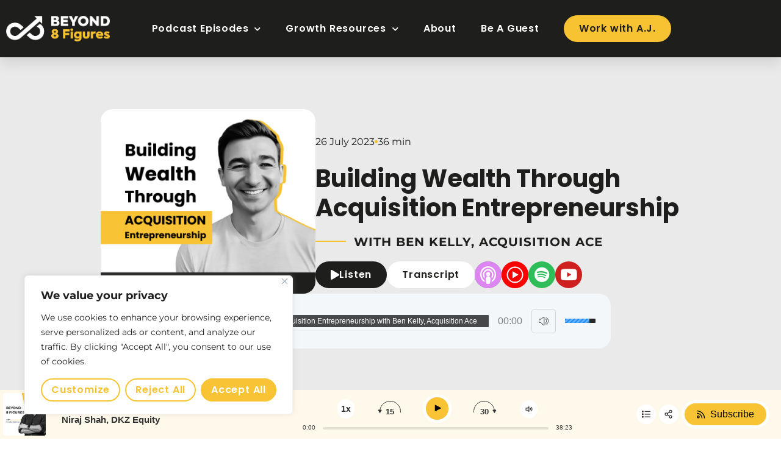

--- FILE ---
content_type: text/html; charset=UTF-8
request_url: https://beyond8figures.com/podcast_episode/building-wealth-through-acquisition-entrepreneurship-with-ben-kelly-acquisition-ace/
body_size: 55812
content:
<!doctype html>
<html lang="en-US">
<head>
	<meta charset="UTF-8">
	<meta name="viewport" content="width=device-width, initial-scale=1">
	<link rel="profile" href="https://gmpg.org/xfn/11">
	<meta name='robots' content='index, follow, max-image-preview:large, max-snippet:-1, max-video-preview:-1' />

	<!-- This site is optimized with the Yoast SEO plugin v26.7 - https://yoast.com/wordpress/plugins/seo/ -->
	<title>Building Wealth Through Acquisition Entrepreneurship with Ben Kelly, Acquisition Ace - Beyond 8 Figures Podcast</title>
	<meta name="description" content="Building wealth through acquisition entrepreneurship is becoming more popular than starting a business from scratch, but it has its challenges." />
	<link rel="canonical" href="https://beyond8figures.com/podcast_episode/building-wealth-through-acquisition-entrepreneurship-with-ben-kelly-acquisition-ace/" />
	<meta property="og:locale" content="en_US" />
	<meta property="og:type" content="article" />
	<meta property="og:title" content="Building Wealth Through Acquisition Entrepreneurship with Ben Kelly, Acquisition Ace" />
	<meta property="og:description" content="Building wealth through acquisition entrepreneurship is becoming more popular than starting a business from scratch, but it has its challenges." />
	<meta property="og:url" content="https://beyond8figures.com/podcast_episode/building-wealth-through-acquisition-entrepreneurship-with-ben-kelly-acquisition-ace/" />
	<meta property="og:site_name" content="Beyond 8 Figures Podcast" />
	<meta property="article:publisher" content="https://www.facebook.com/beyond8figures/" />
	<meta property="article:modified_time" content="2025-02-19T09:14:35+00:00" />
	<meta property="og:image" content="https://beyond8figures.com/wp-content/uploads/2023/07/Ben-Kelly_Building-Wealth-Through-Acquisition-Entrepreneurship_Social-media-image.png" />
	<meta property="og:image:width" content="1200" />
	<meta property="og:image:height" content="630" />
	<meta property="og:image:type" content="image/png" />
	<meta name="twitter:card" content="summary_large_image" />
	<meta name="twitter:title" content="Building Wealth Through Acquisition Entrepreneurship with Ben Kelly, Acquisition Ace" />
	<meta name="twitter:description" content="Building wealth through acquisition entrepreneurship is becoming more popular than starting a business from scratch, but it has its challenges." />
	<meta name="twitter:image" content="https://beyond8figures.com/wp-content/uploads/2023/07/Ben-Kelly_Building-Wealth-Through-Acquisition-Entrepreneurship_Social-media-image.png" />
	<meta name="twitter:site" content="@beyond8figures" />
	<meta name="twitter:label1" content="Est. reading time" />
	<meta name="twitter:data1" content="2 minutes" />
	<script type="application/ld+json" class="yoast-schema-graph">{"@context":"https://schema.org","@graph":[{"@type":"WebPage","@id":"https://beyond8figures.com/podcast_episode/building-wealth-through-acquisition-entrepreneurship-with-ben-kelly-acquisition-ace/","url":"https://beyond8figures.com/podcast_episode/building-wealth-through-acquisition-entrepreneurship-with-ben-kelly-acquisition-ace/","name":"Building Wealth Through Acquisition Entrepreneurship with Ben Kelly, Acquisition Ace - Beyond 8 Figures Podcast","isPartOf":{"@id":"https://beyond8figures.com/#website"},"primaryImageOfPage":{"@id":"https://beyond8figures.com/podcast_episode/building-wealth-through-acquisition-entrepreneurship-with-ben-kelly-acquisition-ace/#primaryimage"},"image":{"@id":"https://beyond8figures.com/podcast_episode/building-wealth-through-acquisition-entrepreneurship-with-ben-kelly-acquisition-ace/#primaryimage"},"thumbnailUrl":"https://beyond8figures.com/wp-content/uploads/2023/07/Ben-Kelly_Building-Wealth-Through-Acquisition-Entrepreneurship.png","datePublished":"2023-07-26T09:30:00+00:00","dateModified":"2025-02-19T09:14:35+00:00","description":"Building wealth through acquisition entrepreneurship is becoming more popular than starting a business from scratch, but it has its challenges.","breadcrumb":{"@id":"https://beyond8figures.com/podcast_episode/building-wealth-through-acquisition-entrepreneurship-with-ben-kelly-acquisition-ace/#breadcrumb"},"inLanguage":"en-US","potentialAction":[{"@type":"ReadAction","target":["https://beyond8figures.com/podcast_episode/building-wealth-through-acquisition-entrepreneurship-with-ben-kelly-acquisition-ace/"]}]},{"@type":"ImageObject","inLanguage":"en-US","@id":"https://beyond8figures.com/podcast_episode/building-wealth-through-acquisition-entrepreneurship-with-ben-kelly-acquisition-ace/#primaryimage","url":"https://beyond8figures.com/wp-content/uploads/2023/07/Ben-Kelly_Building-Wealth-Through-Acquisition-Entrepreneurship.png","contentUrl":"https://beyond8figures.com/wp-content/uploads/2023/07/Ben-Kelly_Building-Wealth-Through-Acquisition-Entrepreneurship.png","width":1440,"height":1240,"caption":"Ben Kelly_Building Wealth Through Acquisition Entrepreneurship_podcast episode cover"},{"@type":"BreadcrumbList","@id":"https://beyond8figures.com/podcast_episode/building-wealth-through-acquisition-entrepreneurship-with-ben-kelly-acquisition-ace/#breadcrumb","itemListElement":[{"@type":"ListItem","position":1,"name":"Home","item":"https://beyond8figures.com/"},{"@type":"ListItem","position":2,"name":"Building Wealth Through Acquisition Entrepreneurship with Ben Kelly, Acquisition Ace"}]},{"@type":"WebSite","@id":"https://beyond8figures.com/#website","url":"https://beyond8figures.com/","name":"Beyond 8 Figures Podcast","description":"Become a Deliberate Entrepreneur","publisher":{"@id":"https://beyond8figures.com/#organization"},"potentialAction":[{"@type":"SearchAction","target":{"@type":"EntryPoint","urlTemplate":"https://beyond8figures.com/?s={search_term_string}"},"query-input":{"@type":"PropertyValueSpecification","valueRequired":true,"valueName":"search_term_string"}}],"inLanguage":"en-US"},{"@type":"Organization","@id":"https://beyond8figures.com/#organization","name":"Beyond 8 Figures Podcast","url":"https://beyond8figures.com/","logo":{"@type":"ImageObject","inLanguage":"en-US","@id":"https://beyond8figures.com/#/schema/logo/image/","url":"https://beyond8figures.com/wp-content/uploads/2022/01/1.-Logo-square_main.png","contentUrl":"https://beyond8figures.com/wp-content/uploads/2022/01/1.-Logo-square_main.png","width":320,"height":320,"caption":"Beyond 8 Figures Podcast"},"image":{"@id":"https://beyond8figures.com/#/schema/logo/image/"},"sameAs":["https://www.facebook.com/beyond8figures/","https://x.com/beyond8figures","https://www.instagram.com/b8fpodcast/","https://www.youtube.com/@Beyond8Figures"]}]}</script>
	<!-- / Yoast SEO plugin. -->


<link rel="alternate" type="application/rss+xml" title="Beyond 8 Figures Podcast &raquo; Feed" href="https://beyond8figures.com/feed/" />
<link rel="alternate" type="application/rss+xml" title="Beyond 8 Figures Podcast &raquo; Comments Feed" href="https://beyond8figures.com/comments/feed/" />
<link rel="alternate" title="oEmbed (JSON)" type="application/json+oembed" href="https://beyond8figures.com/wp-json/oembed/1.0/embed?url=https%3A%2F%2Fbeyond8figures.com%2Fpodcast_episode%2Fbuilding-wealth-through-acquisition-entrepreneurship-with-ben-kelly-acquisition-ace%2F" />
<link rel="alternate" title="oEmbed (XML)" type="text/xml+oembed" href="https://beyond8figures.com/wp-json/oembed/1.0/embed?url=https%3A%2F%2Fbeyond8figures.com%2Fpodcast_episode%2Fbuilding-wealth-through-acquisition-entrepreneurship-with-ben-kelly-acquisition-ace%2F&#038;format=xml" />
<style id='wp-img-auto-sizes-contain-inline-css'>
img:is([sizes=auto i],[sizes^="auto," i]){contain-intrinsic-size:3000px 1500px}
/*# sourceURL=wp-img-auto-sizes-contain-inline-css */
</style>
<style id='wp-emoji-styles-inline-css'>

	img.wp-smiley, img.emoji {
		display: inline !important;
		border: none !important;
		box-shadow: none !important;
		height: 1em !important;
		width: 1em !important;
		margin: 0 0.07em !important;
		vertical-align: -0.1em !important;
		background: none !important;
		padding: 0 !important;
	}
/*# sourceURL=wp-emoji-styles-inline-css */
</style>
<link rel='stylesheet' id='wp-block-library-css' href='https://beyond8figures.com/wp-includes/css/dist/block-library/style.min.css?ver=6.9' media='all' />
<style id='global-styles-inline-css'>
:root{--wp--preset--aspect-ratio--square: 1;--wp--preset--aspect-ratio--4-3: 4/3;--wp--preset--aspect-ratio--3-4: 3/4;--wp--preset--aspect-ratio--3-2: 3/2;--wp--preset--aspect-ratio--2-3: 2/3;--wp--preset--aspect-ratio--16-9: 16/9;--wp--preset--aspect-ratio--9-16: 9/16;--wp--preset--color--black: #000000;--wp--preset--color--cyan-bluish-gray: #abb8c3;--wp--preset--color--white: #ffffff;--wp--preset--color--pale-pink: #f78da7;--wp--preset--color--vivid-red: #cf2e2e;--wp--preset--color--luminous-vivid-orange: #ff6900;--wp--preset--color--luminous-vivid-amber: #fcb900;--wp--preset--color--light-green-cyan: #7bdcb5;--wp--preset--color--vivid-green-cyan: #00d084;--wp--preset--color--pale-cyan-blue: #8ed1fc;--wp--preset--color--vivid-cyan-blue: #0693e3;--wp--preset--color--vivid-purple: #9b51e0;--wp--preset--gradient--vivid-cyan-blue-to-vivid-purple: linear-gradient(135deg,rgb(6,147,227) 0%,rgb(155,81,224) 100%);--wp--preset--gradient--light-green-cyan-to-vivid-green-cyan: linear-gradient(135deg,rgb(122,220,180) 0%,rgb(0,208,130) 100%);--wp--preset--gradient--luminous-vivid-amber-to-luminous-vivid-orange: linear-gradient(135deg,rgb(252,185,0) 0%,rgb(255,105,0) 100%);--wp--preset--gradient--luminous-vivid-orange-to-vivid-red: linear-gradient(135deg,rgb(255,105,0) 0%,rgb(207,46,46) 100%);--wp--preset--gradient--very-light-gray-to-cyan-bluish-gray: linear-gradient(135deg,rgb(238,238,238) 0%,rgb(169,184,195) 100%);--wp--preset--gradient--cool-to-warm-spectrum: linear-gradient(135deg,rgb(74,234,220) 0%,rgb(151,120,209) 20%,rgb(207,42,186) 40%,rgb(238,44,130) 60%,rgb(251,105,98) 80%,rgb(254,248,76) 100%);--wp--preset--gradient--blush-light-purple: linear-gradient(135deg,rgb(255,206,236) 0%,rgb(152,150,240) 100%);--wp--preset--gradient--blush-bordeaux: linear-gradient(135deg,rgb(254,205,165) 0%,rgb(254,45,45) 50%,rgb(107,0,62) 100%);--wp--preset--gradient--luminous-dusk: linear-gradient(135deg,rgb(255,203,112) 0%,rgb(199,81,192) 50%,rgb(65,88,208) 100%);--wp--preset--gradient--pale-ocean: linear-gradient(135deg,rgb(255,245,203) 0%,rgb(182,227,212) 50%,rgb(51,167,181) 100%);--wp--preset--gradient--electric-grass: linear-gradient(135deg,rgb(202,248,128) 0%,rgb(113,206,126) 100%);--wp--preset--gradient--midnight: linear-gradient(135deg,rgb(2,3,129) 0%,rgb(40,116,252) 100%);--wp--preset--font-size--small: 13px;--wp--preset--font-size--medium: 20px;--wp--preset--font-size--large: 36px;--wp--preset--font-size--x-large: 42px;--wp--preset--spacing--20: 0.44rem;--wp--preset--spacing--30: 0.67rem;--wp--preset--spacing--40: 1rem;--wp--preset--spacing--50: 1.5rem;--wp--preset--spacing--60: 2.25rem;--wp--preset--spacing--70: 3.38rem;--wp--preset--spacing--80: 5.06rem;--wp--preset--shadow--natural: 6px 6px 9px rgba(0, 0, 0, 0.2);--wp--preset--shadow--deep: 12px 12px 50px rgba(0, 0, 0, 0.4);--wp--preset--shadow--sharp: 6px 6px 0px rgba(0, 0, 0, 0.2);--wp--preset--shadow--outlined: 6px 6px 0px -3px rgb(255, 255, 255), 6px 6px rgb(0, 0, 0);--wp--preset--shadow--crisp: 6px 6px 0px rgb(0, 0, 0);}:root { --wp--style--global--content-size: 800px;--wp--style--global--wide-size: 1200px; }:where(body) { margin: 0; }.wp-site-blocks > .alignleft { float: left; margin-right: 2em; }.wp-site-blocks > .alignright { float: right; margin-left: 2em; }.wp-site-blocks > .aligncenter { justify-content: center; margin-left: auto; margin-right: auto; }:where(.wp-site-blocks) > * { margin-block-start: 24px; margin-block-end: 0; }:where(.wp-site-blocks) > :first-child { margin-block-start: 0; }:where(.wp-site-blocks) > :last-child { margin-block-end: 0; }:root { --wp--style--block-gap: 24px; }:root :where(.is-layout-flow) > :first-child{margin-block-start: 0;}:root :where(.is-layout-flow) > :last-child{margin-block-end: 0;}:root :where(.is-layout-flow) > *{margin-block-start: 24px;margin-block-end: 0;}:root :where(.is-layout-constrained) > :first-child{margin-block-start: 0;}:root :where(.is-layout-constrained) > :last-child{margin-block-end: 0;}:root :where(.is-layout-constrained) > *{margin-block-start: 24px;margin-block-end: 0;}:root :where(.is-layout-flex){gap: 24px;}:root :where(.is-layout-grid){gap: 24px;}.is-layout-flow > .alignleft{float: left;margin-inline-start: 0;margin-inline-end: 2em;}.is-layout-flow > .alignright{float: right;margin-inline-start: 2em;margin-inline-end: 0;}.is-layout-flow > .aligncenter{margin-left: auto !important;margin-right: auto !important;}.is-layout-constrained > .alignleft{float: left;margin-inline-start: 0;margin-inline-end: 2em;}.is-layout-constrained > .alignright{float: right;margin-inline-start: 2em;margin-inline-end: 0;}.is-layout-constrained > .aligncenter{margin-left: auto !important;margin-right: auto !important;}.is-layout-constrained > :where(:not(.alignleft):not(.alignright):not(.alignfull)){max-width: var(--wp--style--global--content-size);margin-left: auto !important;margin-right: auto !important;}.is-layout-constrained > .alignwide{max-width: var(--wp--style--global--wide-size);}body .is-layout-flex{display: flex;}.is-layout-flex{flex-wrap: wrap;align-items: center;}.is-layout-flex > :is(*, div){margin: 0;}body .is-layout-grid{display: grid;}.is-layout-grid > :is(*, div){margin: 0;}body{padding-top: 0px;padding-right: 0px;padding-bottom: 0px;padding-left: 0px;}a:where(:not(.wp-element-button)){text-decoration: underline;}:root :where(.wp-element-button, .wp-block-button__link){background-color: #32373c;border-width: 0;color: #fff;font-family: inherit;font-size: inherit;font-style: inherit;font-weight: inherit;letter-spacing: inherit;line-height: inherit;padding-top: calc(0.667em + 2px);padding-right: calc(1.333em + 2px);padding-bottom: calc(0.667em + 2px);padding-left: calc(1.333em + 2px);text-decoration: none;text-transform: inherit;}.has-black-color{color: var(--wp--preset--color--black) !important;}.has-cyan-bluish-gray-color{color: var(--wp--preset--color--cyan-bluish-gray) !important;}.has-white-color{color: var(--wp--preset--color--white) !important;}.has-pale-pink-color{color: var(--wp--preset--color--pale-pink) !important;}.has-vivid-red-color{color: var(--wp--preset--color--vivid-red) !important;}.has-luminous-vivid-orange-color{color: var(--wp--preset--color--luminous-vivid-orange) !important;}.has-luminous-vivid-amber-color{color: var(--wp--preset--color--luminous-vivid-amber) !important;}.has-light-green-cyan-color{color: var(--wp--preset--color--light-green-cyan) !important;}.has-vivid-green-cyan-color{color: var(--wp--preset--color--vivid-green-cyan) !important;}.has-pale-cyan-blue-color{color: var(--wp--preset--color--pale-cyan-blue) !important;}.has-vivid-cyan-blue-color{color: var(--wp--preset--color--vivid-cyan-blue) !important;}.has-vivid-purple-color{color: var(--wp--preset--color--vivid-purple) !important;}.has-black-background-color{background-color: var(--wp--preset--color--black) !important;}.has-cyan-bluish-gray-background-color{background-color: var(--wp--preset--color--cyan-bluish-gray) !important;}.has-white-background-color{background-color: var(--wp--preset--color--white) !important;}.has-pale-pink-background-color{background-color: var(--wp--preset--color--pale-pink) !important;}.has-vivid-red-background-color{background-color: var(--wp--preset--color--vivid-red) !important;}.has-luminous-vivid-orange-background-color{background-color: var(--wp--preset--color--luminous-vivid-orange) !important;}.has-luminous-vivid-amber-background-color{background-color: var(--wp--preset--color--luminous-vivid-amber) !important;}.has-light-green-cyan-background-color{background-color: var(--wp--preset--color--light-green-cyan) !important;}.has-vivid-green-cyan-background-color{background-color: var(--wp--preset--color--vivid-green-cyan) !important;}.has-pale-cyan-blue-background-color{background-color: var(--wp--preset--color--pale-cyan-blue) !important;}.has-vivid-cyan-blue-background-color{background-color: var(--wp--preset--color--vivid-cyan-blue) !important;}.has-vivid-purple-background-color{background-color: var(--wp--preset--color--vivid-purple) !important;}.has-black-border-color{border-color: var(--wp--preset--color--black) !important;}.has-cyan-bluish-gray-border-color{border-color: var(--wp--preset--color--cyan-bluish-gray) !important;}.has-white-border-color{border-color: var(--wp--preset--color--white) !important;}.has-pale-pink-border-color{border-color: var(--wp--preset--color--pale-pink) !important;}.has-vivid-red-border-color{border-color: var(--wp--preset--color--vivid-red) !important;}.has-luminous-vivid-orange-border-color{border-color: var(--wp--preset--color--luminous-vivid-orange) !important;}.has-luminous-vivid-amber-border-color{border-color: var(--wp--preset--color--luminous-vivid-amber) !important;}.has-light-green-cyan-border-color{border-color: var(--wp--preset--color--light-green-cyan) !important;}.has-vivid-green-cyan-border-color{border-color: var(--wp--preset--color--vivid-green-cyan) !important;}.has-pale-cyan-blue-border-color{border-color: var(--wp--preset--color--pale-cyan-blue) !important;}.has-vivid-cyan-blue-border-color{border-color: var(--wp--preset--color--vivid-cyan-blue) !important;}.has-vivid-purple-border-color{border-color: var(--wp--preset--color--vivid-purple) !important;}.has-vivid-cyan-blue-to-vivid-purple-gradient-background{background: var(--wp--preset--gradient--vivid-cyan-blue-to-vivid-purple) !important;}.has-light-green-cyan-to-vivid-green-cyan-gradient-background{background: var(--wp--preset--gradient--light-green-cyan-to-vivid-green-cyan) !important;}.has-luminous-vivid-amber-to-luminous-vivid-orange-gradient-background{background: var(--wp--preset--gradient--luminous-vivid-amber-to-luminous-vivid-orange) !important;}.has-luminous-vivid-orange-to-vivid-red-gradient-background{background: var(--wp--preset--gradient--luminous-vivid-orange-to-vivid-red) !important;}.has-very-light-gray-to-cyan-bluish-gray-gradient-background{background: var(--wp--preset--gradient--very-light-gray-to-cyan-bluish-gray) !important;}.has-cool-to-warm-spectrum-gradient-background{background: var(--wp--preset--gradient--cool-to-warm-spectrum) !important;}.has-blush-light-purple-gradient-background{background: var(--wp--preset--gradient--blush-light-purple) !important;}.has-blush-bordeaux-gradient-background{background: var(--wp--preset--gradient--blush-bordeaux) !important;}.has-luminous-dusk-gradient-background{background: var(--wp--preset--gradient--luminous-dusk) !important;}.has-pale-ocean-gradient-background{background: var(--wp--preset--gradient--pale-ocean) !important;}.has-electric-grass-gradient-background{background: var(--wp--preset--gradient--electric-grass) !important;}.has-midnight-gradient-background{background: var(--wp--preset--gradient--midnight) !important;}.has-small-font-size{font-size: var(--wp--preset--font-size--small) !important;}.has-medium-font-size{font-size: var(--wp--preset--font-size--medium) !important;}.has-large-font-size{font-size: var(--wp--preset--font-size--large) !important;}.has-x-large-font-size{font-size: var(--wp--preset--font-size--x-large) !important;}
:root :where(.wp-block-pullquote){font-size: 1.5em;line-height: 1.6;}
/*# sourceURL=global-styles-inline-css */
</style>
<link rel='stylesheet' id='contact-form-7-css' href='https://beyond8figures.com/wp-content/plugins/contact-form-7/includes/css/styles.css?ver=6.1.4' media='all' />
<link rel='stylesheet' id='mailerlite_forms.css-css' href='https://beyond8figures.com/wp-content/plugins/official-mailerlite-sign-up-forms/assets/css/mailerlite_forms.css?ver=1.7.18' media='all' />
<link rel='stylesheet' id='search-filter-plugin-styles-css' href='https://beyond8figures.com/wp-content/plugins/search-filter-pro/public/assets/css/search-filter.min.css?ver=2.5.21' media='all' />
<link rel='stylesheet' id='hello-elementor-css' href='https://beyond8figures.com/wp-content/themes/hello-elementor/assets/css/reset.css?ver=3.4.5' media='all' />
<link rel='stylesheet' id='hello-elementor-theme-style-css' href='https://beyond8figures.com/wp-content/themes/hello-elementor/assets/css/theme.css?ver=3.4.5' media='all' />
<link rel='stylesheet' id='hello-elementor-header-footer-css' href='https://beyond8figures.com/wp-content/themes/hello-elementor/assets/css/header-footer.css?ver=3.4.5' media='all' />
<link rel='stylesheet' id='elementor-frontend-css' href='https://beyond8figures.com/wp-content/plugins/elementor/assets/css/frontend.min.css?ver=3.34.1' media='all' />
<style id='elementor-frontend-inline-css'>
.elementor-kit-10{--e-global-color-primary:#1E1E1C;--e-global-color-secondary:#1E1E1C;--e-global-color-text:#1E1E1C;--e-global-color-accent:#61CE70;--e-global-color-7403017:#F8C334;--e-global-color-f504ea7:#020101;--e-global-color-4be01e3:#FFFFFF;--e-global-color-8c8b384:#EAEAEA;--e-global-color-bdba862:#000000;--e-global-typography-primary-font-family:"Montserrat";--e-global-typography-primary-font-size:24px;--e-global-typography-primary-font-weight:400;--e-global-typography-primary-line-height:1.5em;--e-global-typography-secondary-font-family:"Montserrat";--e-global-typography-secondary-font-size:20px;--e-global-typography-secondary-font-weight:400;--e-global-typography-secondary-line-height:1.6em;--e-global-typography-text-font-family:"Montserrat";--e-global-typography-text-font-size:24px;--e-global-typography-text-font-weight:400;--e-global-typography-text-line-height:1.5em;--e-global-typography-accent-font-family:"Poppins";--e-global-typography-accent-font-weight:500;color:var( --e-global-color-primary );font-family:"Montserrat", Sans-serif;font-size:20px;font-weight:400;line-height:1.6em;}.elementor-kit-10 button,.elementor-kit-10 input[type="button"],.elementor-kit-10 input[type="submit"],.elementor-kit-10 .elementor-button{background-color:var( --e-global-color-7403017 );font-family:"Poppins", Sans-serif;font-size:16px;font-weight:600;text-decoration:none;line-height:1.5em;letter-spacing:0.05em;color:var( --e-global-color-primary );border-radius:25px 25px 25px 25px;padding:10px 25px 10px 25px;}.elementor-kit-10 button:hover,.elementor-kit-10 button:focus,.elementor-kit-10 input[type="button"]:hover,.elementor-kit-10 input[type="button"]:focus,.elementor-kit-10 input[type="submit"]:hover,.elementor-kit-10 input[type="submit"]:focus,.elementor-kit-10 .elementor-button:hover,.elementor-kit-10 .elementor-button:focus{background-color:#1E1E1C;color:var( --e-global-color-4be01e3 );}.elementor-kit-10 e-page-transition{background-color:#FFBC7D;}.elementor-kit-10 p{margin-block-end:1.5em;}.elementor-kit-10 a{color:#020101;font-weight:700;font-style:normal;text-decoration:none;}.elementor-kit-10 a:hover{color:#333333;text-decoration:none;}.elementor-kit-10 h1{color:var( --e-global-color-primary );font-family:"Poppins", Sans-serif;font-size:56px;font-weight:700;line-height:1.142em;}.elementor-kit-10 h2{color:var( --e-global-color-primary );font-family:"Poppins", Sans-serif;font-size:40px;font-weight:700;text-transform:capitalize;line-height:1.2em;}.elementor-kit-10 h3{color:var( --e-global-color-primary );font-family:"Poppins", Sans-serif;font-size:32px;font-weight:700;line-height:1.25em;letter-spacing:-0.2%;}.elementor-kit-10 h4{color:var( --e-global-color-primary );font-family:"Poppins", Sans-serif;font-size:26px;font-weight:700;line-height:1.153em;}.elementor-kit-10 h5{color:var( --e-global-color-primary );font-family:"Montserrat", Sans-serif;font-size:20px;font-weight:700;text-transform:uppercase;line-height:1.219em;letter-spacing:0.05em;}.elementor-kit-10 h6{color:var( --e-global-color-secondary );font-family:"Montserrat", Sans-serif;font-size:16px;font-weight:600;line-height:1.218em;letter-spacing:5%;}.elementor-section.elementor-section-boxed > .elementor-container{max-width:1120px;}.e-con{--container-max-width:1120px;--container-default-padding-top:0px;--container-default-padding-right:24px;--container-default-padding-bottom:0px;--container-default-padding-left:24px;}.elementor-widget:not(:last-child){margin-block-end:20px;}.elementor-element{--widgets-spacing:20px 20px;--widgets-spacing-row:20px;--widgets-spacing-column:20px;}{}h1.entry-title{display:var(--page-title-display);}@media(max-width:1024px){.elementor-kit-10{--e-global-typography-primary-font-size:20px;--e-global-typography-secondary-font-size:16px;--e-global-typography-secondary-line-height:1.5em;}.elementor-kit-10 h1{font-size:40px;line-height:1.2em;}.elementor-kit-10 h2{font-size:36px;}.elementor-kit-10 h3{font-size:28px;}.elementor-kit-10 h4{font-size:24px;}.elementor-kit-10 h5{font-size:19px;}.elementor-section.elementor-section-boxed > .elementor-container{max-width:1024px;}.e-con{--container-max-width:1024px;}}@media(max-width:767px){.elementor-kit-10{--e-global-typography-primary-font-size:20px;--e-global-typography-secondary-font-size:16px;--e-global-typography-secondary-line-height:1.5em;font-size:16px;line-height:1.5em;}.elementor-kit-10 h1{font-size:40px;line-height:1.2em;}.elementor-kit-10 h2{font-size:30px;}.elementor-kit-10 h3{font-size:26px;}.elementor-section.elementor-section-boxed > .elementor-container{max-width:767px;}.e-con{--container-max-width:767px;}}/* Start custom CSS */.elementor-kit-10 .elementor-button {
    transition: all .25s;
}
.elementor-widget-text-editor p:last-child{ 
   /* margin-bottom:0px; */
    
}
a.elementor-button .elementor-button-icon.elementor-align-icon-right {
    display: flex;
    align-items: center;
}
.transparent-button .elementor-element a:hover {
    color: #1e1e1c;
    background-color: #eaeaea !important;
}
.popup-form-v1 input[type="text"],
.popup-form-v1 input[type="email"],
.popup-form-v1 select {
    height: 40px;
    min-height: 40px !important;
}/* End custom CSS */
.elementor-9 .elementor-element.elementor-element-26ee0afc:not(.elementor-motion-effects-element-type-background), .elementor-9 .elementor-element.elementor-element-26ee0afc > .elementor-motion-effects-container > .elementor-motion-effects-layer{background-color:var( --e-global-color-primary );}.elementor-9 .elementor-element.elementor-element-26ee0afc > .elementor-container{min-height:90px;}.elementor-9 .elementor-element.elementor-element-26ee0afc{box-shadow:0px 10px 20px 0px rgba(0,0,0,0.1);transition:background 0.3s, border 0.3s, border-radius 0.3s, box-shadow 0.3s;margin-top:0px;margin-bottom:0px;z-index:10;}.elementor-9 .elementor-element.elementor-element-26ee0afc > .elementor-background-overlay{transition:background 0.3s, border-radius 0.3s, opacity 0.3s;}.elementor-bc-flex-widget .elementor-9 .elementor-element.elementor-element-50ab3ae5.elementor-column .elementor-widget-wrap{align-items:center;}.elementor-9 .elementor-element.elementor-element-50ab3ae5.elementor-column.elementor-element[data-element_type="column"] > .elementor-widget-wrap.elementor-element-populated{align-content:center;align-items:center;}.elementor-9 .elementor-element.elementor-element-26339e4b{text-align:start;}.elementor-9 .elementor-element.elementor-element-26339e4b img{width:220px;}.elementor-bc-flex-widget .elementor-9 .elementor-element.elementor-element-6f956aaf.elementor-column .elementor-widget-wrap{align-items:center;}.elementor-9 .elementor-element.elementor-element-6f956aaf.elementor-column.elementor-element[data-element_type="column"] > .elementor-widget-wrap.elementor-element-populated{align-content:center;align-items:center;}.elementor-9 .elementor-element.elementor-element-6f956aaf > .elementor-element-populated{padding:0px 20px 0px 0px;}.elementor-9 .elementor-element.elementor-element-16e568d7 > .elementor-widget-container{margin:0px 0px 0px 0px;}.elementor-9 .elementor-element.elementor-element-16e568d7 .elementor-menu-toggle{margin-left:auto;background-color:rgba(255,255,255,0);border-width:0px;border-radius:0px;}.elementor-9 .elementor-element.elementor-element-16e568d7 .elementor-nav-menu .elementor-item{font-family:"Poppins", Sans-serif;font-size:16px;font-weight:600;text-decoration:none;line-height:1.5em;letter-spacing:0.05em;}.elementor-9 .elementor-element.elementor-element-16e568d7 .elementor-nav-menu--main .elementor-item{color:var( --e-global-color-4be01e3 );fill:var( --e-global-color-4be01e3 );padding-left:0px;padding-right:0px;padding-top:35px;padding-bottom:35px;}.elementor-9 .elementor-element.elementor-element-16e568d7{--e-nav-menu-horizontal-menu-item-margin:calc( 40px / 2 );--nav-menu-icon-size:25px;}.elementor-9 .elementor-element.elementor-element-16e568d7 .elementor-nav-menu--main:not(.elementor-nav-menu--layout-horizontal) .elementor-nav-menu > li:not(:last-child){margin-bottom:40px;}.elementor-9 .elementor-element.elementor-element-16e568d7 .elementor-nav-menu--dropdown a, .elementor-9 .elementor-element.elementor-element-16e568d7 .elementor-menu-toggle{color:#3d4459;fill:#3d4459;}.elementor-9 .elementor-element.elementor-element-16e568d7 .elementor-nav-menu--dropdown{background-color:#ffffff;}.elementor-9 .elementor-element.elementor-element-16e568d7 .elementor-nav-menu--dropdown a:hover,
					.elementor-9 .elementor-element.elementor-element-16e568d7 .elementor-nav-menu--dropdown a:focus,
					.elementor-9 .elementor-element.elementor-element-16e568d7 .elementor-nav-menu--dropdown a.elementor-item-active,
					.elementor-9 .elementor-element.elementor-element-16e568d7 .elementor-nav-menu--dropdown a.highlighted,
					.elementor-9 .elementor-element.elementor-element-16e568d7 .elementor-menu-toggle:hover,
					.elementor-9 .elementor-element.elementor-element-16e568d7 .elementor-menu-toggle:focus{color:#4632da;}.elementor-9 .elementor-element.elementor-element-16e568d7 .elementor-nav-menu--dropdown a:hover,
					.elementor-9 .elementor-element.elementor-element-16e568d7 .elementor-nav-menu--dropdown a:focus,
					.elementor-9 .elementor-element.elementor-element-16e568d7 .elementor-nav-menu--dropdown a.elementor-item-active,
					.elementor-9 .elementor-element.elementor-element-16e568d7 .elementor-nav-menu--dropdown a.highlighted{background-color:#ffffff;}.elementor-9 .elementor-element.elementor-element-16e568d7 .elementor-nav-menu--dropdown a.elementor-item-active{color:#4632da;}.elementor-9 .elementor-element.elementor-element-16e568d7 .elementor-nav-menu--dropdown .elementor-item, .elementor-9 .elementor-element.elementor-element-16e568d7 .elementor-nav-menu--dropdown  .elementor-sub-item{font-family:"Montserrat", Sans-serif;}.elementor-9 .elementor-element.elementor-element-16e568d7 .elementor-nav-menu--main .elementor-nav-menu--dropdown, .elementor-9 .elementor-element.elementor-element-16e568d7 .elementor-nav-menu__container.elementor-nav-menu--dropdown{box-shadow:0px 2px 15px 0px rgba(0,0,0,0.1);}.elementor-9 .elementor-element.elementor-element-16e568d7 .elementor-nav-menu--dropdown a{padding-left:16px;padding-right:16px;padding-top:15px;padding-bottom:15px;}.elementor-9 .elementor-element.elementor-element-16e568d7 .elementor-nav-menu--dropdown li:not(:last-child){border-style:solid;border-color:#efefef;border-bottom-width:1px;}.elementor-9 .elementor-element.elementor-element-16e568d7 .elementor-nav-menu--main > .elementor-nav-menu > li > .elementor-nav-menu--dropdown, .elementor-9 .elementor-element.elementor-element-16e568d7 .elementor-nav-menu__container.elementor-nav-menu--dropdown{margin-top:0px !important;}.elementor-9 .elementor-element.elementor-element-16e568d7 div.elementor-menu-toggle{color:var( --e-global-color-4be01e3 );}.elementor-9 .elementor-element.elementor-element-16e568d7 div.elementor-menu-toggle svg{fill:var( --e-global-color-4be01e3 );}.elementor-9 .elementor-element.elementor-element-16e568d7 div.elementor-menu-toggle:hover, .elementor-9 .elementor-element.elementor-element-16e568d7 div.elementor-menu-toggle:focus{color:#ffffff;}.elementor-9 .elementor-element.elementor-element-16e568d7 div.elementor-menu-toggle:hover svg, .elementor-9 .elementor-element.elementor-element-16e568d7 div.elementor-menu-toggle:focus svg{fill:#ffffff;}.elementor-theme-builder-content-area{height:400px;}.elementor-location-header:before, .elementor-location-footer:before{content:"";display:table;clear:both;}.elementor-widget .tippy-tooltip .tippy-content{text-align:center;}@media(max-width:1024px){.elementor-9 .elementor-element.elementor-element-50ab3ae5 > .elementor-element-populated{padding:0% 0% 0% 5%;}.elementor-9 .elementor-element.elementor-element-6f956aaf > .elementor-element-populated{padding:0% 0% 0% 5%;}.elementor-9 .elementor-element.elementor-element-16e568d7 > .elementor-widget-container{padding:0px 10px 0px 0px;}.elementor-9 .elementor-element.elementor-element-16e568d7 .elementor-nav-menu--dropdown .elementor-item, .elementor-9 .elementor-element.elementor-element-16e568d7 .elementor-nav-menu--dropdown  .elementor-sub-item{font-size:16px;}.elementor-9 .elementor-element.elementor-element-16e568d7 .elementor-nav-menu--dropdown a{padding-top:25px;padding-bottom:25px;}.elementor-9 .elementor-element.elementor-element-16e568d7 .elementor-nav-menu--main > .elementor-nav-menu > li > .elementor-nav-menu--dropdown, .elementor-9 .elementor-element.elementor-element-16e568d7 .elementor-nav-menu__container.elementor-nav-menu--dropdown{margin-top:25px !important;}}@media(min-width:768px){.elementor-9 .elementor-element.elementor-element-50ab3ae5{width:20%;}.elementor-9 .elementor-element.elementor-element-6f956aaf{width:80%;}}@media(max-width:1024px) and (min-width:768px){.elementor-9 .elementor-element.elementor-element-50ab3ae5{width:50%;}.elementor-9 .elementor-element.elementor-element-6f956aaf{width:50%;}}@media(max-width:767px){.elementor-9 .elementor-element.elementor-element-26ee0afc{padding:0px 0px 0px 0px;}.elementor-9 .elementor-element.elementor-element-50ab3ae5{width:50%;}.elementor-9 .elementor-element.elementor-element-50ab3ae5 > .elementor-element-populated{padding:0px 0px 0px 20px;}.elementor-9 .elementor-element.elementor-element-26339e4b{text-align:start;}.elementor-9 .elementor-element.elementor-element-6f956aaf{width:50%;}.elementor-9 .elementor-element.elementor-element-6f956aaf > .elementor-element-populated{padding:0px 0px 0px 0px;}.elementor-9 .elementor-element.elementor-element-16e568d7 > .elementor-widget-container{padding:0px 20px 0px 0px;}.elementor-9 .elementor-element.elementor-element-16e568d7 .elementor-nav-menu--main > .elementor-nav-menu > li > .elementor-nav-menu--dropdown, .elementor-9 .elementor-element.elementor-element-16e568d7 .elementor-nav-menu__container.elementor-nav-menu--dropdown{margin-top:25px !important;}}/* Start custom CSS for image, class: .elementor-element-26339e4b */.top-logo img {
    max-width: 170px;
}/* End custom CSS */
/* Start custom CSS for nav-menu, class: .elementor-element-16e568d7 */ul#menu-1-16e568d7 > li:last-child a:hover {
    padding: 10px 25px !important;
    background-color: white;
        transform: translateY(-8px);
}
ul#menu-1-16e568d7 > li:last-child a {
    padding: 10px 25px !important;
    background: #F8C333;
    border-radius: 25px;
    text-decoration: none;
    color: #1e1e1c !important;
}
ul#menu-1-16e568d7 li:last-child {
    align-items: center;
}/* End custom CSS */
.elementor-38 .elementor-element.elementor-element-3ce5b8f{--display:flex;--flex-direction:row;--container-widget-width:calc( ( 1 - var( --container-widget-flex-grow ) ) * 100% );--container-widget-height:100%;--container-widget-flex-grow:1;--container-widget-align-self:stretch;--flex-wrap-mobile:wrap;--justify-content:space-between;--align-items:flex-start;--gap:0px 0px;--row-gap:0px;--column-gap:0px;--padding-top:35px;--padding-bottom:35px;--padding-left:24px;--padding-right:24px;}.elementor-38 .elementor-element.elementor-element-3ce5b8f:not(.elementor-motion-effects-element-type-background), .elementor-38 .elementor-element.elementor-element-3ce5b8f > .elementor-motion-effects-container > .elementor-motion-effects-layer{background-color:var( --e-global-color-primary );}.elementor-38 .elementor-element.elementor-element-a702105{--display:flex;--flex-direction:column;--container-widget-width:calc( ( 1 - var( --container-widget-flex-grow ) ) * 100% );--container-widget-height:initial;--container-widget-flex-grow:0;--container-widget-align-self:initial;--flex-wrap-mobile:wrap;--justify-content:flex-start;--align-items:flex-start;--gap:0px 0px;--row-gap:0px;--column-gap:0px;--margin-top:0px;--margin-bottom:0px;--margin-left:0px;--margin-right:0px;--padding-top:0px;--padding-bottom:0px;--padding-left:0px;--padding-right:0px;}.elementor-38 .elementor-element.elementor-element-a35e566 > .elementor-widget-container{margin:0px 0px 32px 0px;}.elementor-38 .elementor-element.elementor-element-7848a15 > .elementor-widget-container{margin:0px 0px 16px 0px;}.elementor-38 .elementor-element.elementor-element-7848a15 .elementor-heading-title{text-transform:uppercase;letter-spacing:0.05em;color:var( --e-global-color-4be01e3 );}.elementor-38 .elementor-element.elementor-element-6a2a419 .elementor-repeater-item-b582169.elementor-social-icon{background-color:var( --e-global-color-primary );}.elementor-38 .elementor-element.elementor-element-6a2a419 .elementor-repeater-item-b582169.elementor-social-icon i{color:var( --e-global-color-4be01e3 );}.elementor-38 .elementor-element.elementor-element-6a2a419 .elementor-repeater-item-b582169.elementor-social-icon svg{fill:var( --e-global-color-4be01e3 );}.elementor-38 .elementor-element.elementor-element-6a2a419 .elementor-repeater-item-4f8e5ac.elementor-social-icon{background-color:var( --e-global-color-primary );}.elementor-38 .elementor-element.elementor-element-6a2a419 .elementor-repeater-item-4f8e5ac.elementor-social-icon i{color:var( --e-global-color-4be01e3 );}.elementor-38 .elementor-element.elementor-element-6a2a419 .elementor-repeater-item-4f8e5ac.elementor-social-icon svg{fill:var( --e-global-color-4be01e3 );}.elementor-38 .elementor-element.elementor-element-6a2a419{--grid-template-columns:repeat(5, auto);--icon-size:18px;--grid-column-gap:0px;--grid-row-gap:0px;}.elementor-38 .elementor-element.elementor-element-6a2a419 .elementor-widget-container{text-align:left;}.elementor-38 .elementor-element.elementor-element-6a2a419 > .elementor-widget-container{margin:0px 0px 0px -15px;padding:0px 0px 0px 0px;}.elementor-38 .elementor-element.elementor-element-6a2a419 .elementor-social-icon{background-color:rgba(255,255,255,0);border-style:solid;border-width:0px 0px 0px 0px;border-color:#ffffff;}.elementor-38 .elementor-element.elementor-element-6a2a419 .elementor-social-icon i{color:#ffffff;}.elementor-38 .elementor-element.elementor-element-6a2a419 .elementor-social-icon svg{fill:#ffffff;}.elementor-38 .elementor-element.elementor-element-1092135{--display:flex;--justify-content:flex-start;--gap:0px 0px;--row-gap:0px;--column-gap:0px;--margin-top:0px;--margin-bottom:0px;--margin-left:0px;--margin-right:0px;--padding-top:0px;--padding-bottom:0px;--padding-left:12px;--padding-right:12px;}.elementor-38 .elementor-element.elementor-element-fb05762 > .elementor-widget-container{margin:0px 0px 015px 0px;}.elementor-38 .elementor-element.elementor-element-fb05762{text-align:start;}.elementor-38 .elementor-element.elementor-element-fb05762 .elementor-heading-title{font-family:"Montserrat", Sans-serif;font-size:20px;font-weight:700;text-transform:uppercase;font-style:normal;line-height:1.2em;letter-spacing:0.05em;color:#ffffff;}.elementor-38 .elementor-element.elementor-element-032e4ff .elementor-nav-menu .elementor-item{font-family:"Montserrat", Sans-serif;font-size:16px;font-weight:400;line-height:1.6em;}.elementor-38 .elementor-element.elementor-element-032e4ff .elementor-nav-menu--main .elementor-item{color:var( --e-global-color-4be01e3 );fill:var( --e-global-color-4be01e3 );padding-left:0px;padding-right:0px;padding-top:5px;padding-bottom:5px;}.elementor-38 .elementor-element.elementor-element-032e4ff .e--pointer-framed .elementor-item:before{border-width:0px;}.elementor-38 .elementor-element.elementor-element-032e4ff .e--pointer-framed.e--animation-draw .elementor-item:before{border-width:0 0 0px 0px;}.elementor-38 .elementor-element.elementor-element-032e4ff .e--pointer-framed.e--animation-draw .elementor-item:after{border-width:0px 0px 0 0;}.elementor-38 .elementor-element.elementor-element-032e4ff .e--pointer-framed.e--animation-corners .elementor-item:before{border-width:0px 0 0 0px;}.elementor-38 .elementor-element.elementor-element-032e4ff .e--pointer-framed.e--animation-corners .elementor-item:after{border-width:0 0px 0px 0;}.elementor-38 .elementor-element.elementor-element-032e4ff .e--pointer-underline .elementor-item:after,
					 .elementor-38 .elementor-element.elementor-element-032e4ff .e--pointer-overline .elementor-item:before,
					 .elementor-38 .elementor-element.elementor-element-032e4ff .e--pointer-double-line .elementor-item:before,
					 .elementor-38 .elementor-element.elementor-element-032e4ff .e--pointer-double-line .elementor-item:after{height:0px;}.elementor-38 .elementor-element.elementor-element-032e4ff{--e-nav-menu-horizontal-menu-item-margin:calc( 0px / 2 );}.elementor-38 .elementor-element.elementor-element-032e4ff .elementor-nav-menu--main:not(.elementor-nav-menu--layout-horizontal) .elementor-nav-menu > li:not(:last-child){margin-bottom:0px;}.elementor-38 .elementor-element.elementor-element-d1f83e9{--display:flex;--gap:0px 0px;--row-gap:0px;--column-gap:0px;--margin-top:0px;--margin-bottom:0px;--margin-left:0px;--margin-right:0px;--padding-top:0px;--padding-bottom:0px;--padding-left:12px;--padding-right:12px;}.elementor-38 .elementor-element.elementor-element-ba0ae2d > .elementor-widget-container{margin:0px 0px 015px 0px;}.elementor-38 .elementor-element.elementor-element-ba0ae2d{text-align:start;}.elementor-38 .elementor-element.elementor-element-ba0ae2d .elementor-heading-title{color:#ffffff;}.elementor-38 .elementor-element.elementor-element-eed5994 .elementor-nav-menu .elementor-item{font-family:"Montserrat", Sans-serif;font-size:16px;font-weight:400;line-height:1.6em;}.elementor-38 .elementor-element.elementor-element-eed5994 .elementor-nav-menu--main .elementor-item{color:var( --e-global-color-4be01e3 );fill:var( --e-global-color-4be01e3 );padding-left:0px;padding-right:0px;padding-top:5px;padding-bottom:5px;}.elementor-38 .elementor-element.elementor-element-eed5994 .e--pointer-framed .elementor-item:before{border-width:0px;}.elementor-38 .elementor-element.elementor-element-eed5994 .e--pointer-framed.e--animation-draw .elementor-item:before{border-width:0 0 0px 0px;}.elementor-38 .elementor-element.elementor-element-eed5994 .e--pointer-framed.e--animation-draw .elementor-item:after{border-width:0px 0px 0 0;}.elementor-38 .elementor-element.elementor-element-eed5994 .e--pointer-framed.e--animation-corners .elementor-item:before{border-width:0px 0 0 0px;}.elementor-38 .elementor-element.elementor-element-eed5994 .e--pointer-framed.e--animation-corners .elementor-item:after{border-width:0 0px 0px 0;}.elementor-38 .elementor-element.elementor-element-eed5994 .e--pointer-underline .elementor-item:after,
					 .elementor-38 .elementor-element.elementor-element-eed5994 .e--pointer-overline .elementor-item:before,
					 .elementor-38 .elementor-element.elementor-element-eed5994 .e--pointer-double-line .elementor-item:before,
					 .elementor-38 .elementor-element.elementor-element-eed5994 .e--pointer-double-line .elementor-item:after{height:0px;}.elementor-38 .elementor-element.elementor-element-eed5994{--e-nav-menu-horizontal-menu-item-margin:calc( 0px / 2 );}.elementor-38 .elementor-element.elementor-element-eed5994 .elementor-nav-menu--main:not(.elementor-nav-menu--layout-horizontal) .elementor-nav-menu > li:not(:last-child){margin-bottom:0px;}.elementor-38 .elementor-element.elementor-element-d2faf8b{--display:flex;--margin-top:0px;--margin-bottom:0px;--margin-left:0px;--margin-right:0px;--padding-top:0px;--padding-bottom:0px;--padding-left:0px;--padding-right:0px;}.elementor-38 .elementor-element.elementor-element-8bfd5d8 .elementor-heading-title{font-family:"Poppins", Sans-serif;font-size:32px;font-weight:700;text-transform:capitalize;line-height:1.25em;letter-spacing:-0.02em;color:var( --e-global-color-4be01e3 );}.elementor-38 .elementor-element.elementor-element-4246bfe{font-family:"Montserrat", Sans-serif;font-size:16px;line-height:1.6em;color:var( --e-global-color-4be01e3 );}.elementor-38 .elementor-element.elementor-element-c96ceeb{--display:flex;--padding-top:0px;--padding-bottom:0px;--padding-left:0px;--padding-right:0px;}.elementor-38 .elementor-element.elementor-element-ffa7269 .elementor-button-content-wrapper{flex-direction:row-reverse;}.elementor-38 .elementor-element.elementor-element-ffa7269 .elementor-button span{gap:6px;}.elementor-38 .elementor-element.elementor-element-ffa7269 .elementor-field-group{padding-right:calc( 10px/2 );padding-left:calc( 10px/2 );margin-bottom:10px;}.elementor-38 .elementor-element.elementor-element-ffa7269 .elementor-form-fields-wrapper{margin-left:calc( -10px/2 );margin-right:calc( -10px/2 );margin-bottom:-10px;}.elementor-38 .elementor-element.elementor-element-ffa7269 .elementor-field-group.recaptcha_v3-bottomleft, .elementor-38 .elementor-element.elementor-element-ffa7269 .elementor-field-group.recaptcha_v3-bottomright{margin-bottom:0;}body.rtl .elementor-38 .elementor-element.elementor-element-ffa7269 .elementor-labels-inline .elementor-field-group > label{padding-left:0px;}body:not(.rtl) .elementor-38 .elementor-element.elementor-element-ffa7269 .elementor-labels-inline .elementor-field-group > label{padding-right:0px;}body .elementor-38 .elementor-element.elementor-element-ffa7269 .elementor-labels-above .elementor-field-group > label{padding-bottom:0px;}.elementor-38 .elementor-element.elementor-element-ffa7269 .elementor-field-type-html{padding-bottom:0px;}.elementor-38 .elementor-element.elementor-element-ffa7269 .elementor-field-group .elementor-field:not(.elementor-select-wrapper){background-color:var( --e-global-color-8c8b384 );border-width:0px 0px 0px 0px;border-radius:25px 25px 25px 25px;}.elementor-38 .elementor-element.elementor-element-ffa7269 .elementor-field-group .elementor-select-wrapper select{background-color:var( --e-global-color-8c8b384 );border-width:0px 0px 0px 0px;border-radius:25px 25px 25px 25px;}.elementor-38 .elementor-element.elementor-element-ffa7269 .elementor-button{font-family:"Poppins", Sans-serif;font-size:16px;font-weight:600;line-height:1.5em;padding:0px 18px 0px 18px;}.elementor-38 .elementor-element.elementor-element-ffa7269 .e-form__buttons__wrapper__button-next{color:var( --e-global-color-primary );}.elementor-38 .elementor-element.elementor-element-ffa7269 .elementor-button[type="submit"]{color:var( --e-global-color-primary );}.elementor-38 .elementor-element.elementor-element-ffa7269 .elementor-button[type="submit"] svg *{fill:var( --e-global-color-primary );}.elementor-38 .elementor-element.elementor-element-ffa7269 .e-form__buttons__wrapper__button-previous{color:#ffffff;}.elementor-38 .elementor-element.elementor-element-ffa7269 .e-form__buttons__wrapper__button-next:hover{background-color:var( --e-global-color-4be01e3 );color:var( --e-global-color-primary );}.elementor-38 .elementor-element.elementor-element-ffa7269 .elementor-button[type="submit"]:hover{background-color:var( --e-global-color-4be01e3 );color:var( --e-global-color-primary );}.elementor-38 .elementor-element.elementor-element-ffa7269 .elementor-button[type="submit"]:hover svg *{fill:var( --e-global-color-primary );}.elementor-38 .elementor-element.elementor-element-ffa7269 .e-form__buttons__wrapper__button-previous:hover{color:var( --e-global-color-primary );}.elementor-38 .elementor-element.elementor-element-ffa7269{--e-form-steps-indicators-spacing:20px;--e-form-steps-indicator-padding:30px;--e-form-steps-indicator-inactive-secondary-color:#ffffff;--e-form-steps-indicator-active-secondary-color:#ffffff;--e-form-steps-indicator-completed-secondary-color:#ffffff;--e-form-steps-divider-width:1px;--e-form-steps-divider-gap:10px;}.elementor-38 .elementor-element.elementor-element-4e714bc{width:var( --container-widget-width, 171px );max-width:171px;--container-widget-width:171px;--container-widget-flex-grow:0;bottom:0px;}.elementor-38 .elementor-element.elementor-element-4e714bc > .elementor-widget-container{padding:0px 0px 0px 0px;}body:not(.rtl) .elementor-38 .elementor-element.elementor-element-4e714bc{right:-2px;}body.rtl .elementor-38 .elementor-element.elementor-element-4e714bc{left:-2px;}.elementor-38 .elementor-element.elementor-element-4e714bc .elementor-heading-title{font-size:14px;font-weight:600;line-height:1.42em;color:var( --e-global-color-4be01e3 );}.elementor-38 .elementor-element.elementor-element-7bed750{--display:flex;--flex-direction:row;--container-widget-width:calc( ( 1 - var( --container-widget-flex-grow ) ) * 100% );--container-widget-height:100%;--container-widget-flex-grow:1;--container-widget-align-self:stretch;--flex-wrap-mobile:wrap;--align-items:center;--gap:0px 0px;--row-gap:0px;--column-gap:0px;border-style:solid;--border-style:solid;border-width:0px 0px 1px 0px;--border-top-width:0px;--border-right-width:0px;--border-bottom-width:1px;--border-left-width:0px;border-color:var( --e-global-color-7403017 );--border-color:var( --e-global-color-7403017 );--padding-top:0px;--padding-bottom:16px;--padding-left:0px;--padding-right:0px;}.elementor-38 .elementor-element.elementor-element-7bed750:not(.elementor-motion-effects-element-type-background), .elementor-38 .elementor-element.elementor-element-7bed750 > .elementor-motion-effects-container > .elementor-motion-effects-layer{background-color:var( --e-global-color-primary );}.elementor-38 .elementor-element.elementor-element-2e9f20e{--display:flex;--flex-direction:row;--container-widget-width:calc( ( 1 - var( --container-widget-flex-grow ) ) * 100% );--container-widget-height:100%;--container-widget-flex-grow:1;--container-widget-align-self:stretch;--flex-wrap-mobile:wrap;--justify-content:space-between;--align-items:center;--gap:0px 0px;--row-gap:0px;--column-gap:0px;border-style:none;--border-style:none;--margin-top:0px;--margin-bottom:0px;--margin-left:0px;--margin-right:10px;--padding-top:0px;--padding-bottom:0px;--padding-left:0px;--padding-right:0px;}.elementor-38 .elementor-element.elementor-element-2e9f20e.e-con{--flex-grow:0;--flex-shrink:0;}.elementor-38 .elementor-element.elementor-element-19eb455 > .elementor-widget-container{margin:0px 0px -3px 0px;padding:0px 0px 0px 0px;}.elementor-38 .elementor-element.elementor-element-19eb455.elementor-view-stacked .elementor-icon{background-color:var( --e-global-color-primary );}.elementor-38 .elementor-element.elementor-element-19eb455.elementor-view-framed .elementor-icon, .elementor-38 .elementor-element.elementor-element-19eb455.elementor-view-default .elementor-icon{color:var( --e-global-color-primary );border-color:var( --e-global-color-primary );}.elementor-38 .elementor-element.elementor-element-19eb455.elementor-view-framed .elementor-icon, .elementor-38 .elementor-element.elementor-element-19eb455.elementor-view-default .elementor-icon svg{fill:var( --e-global-color-primary );}.elementor-38 .elementor-element.elementor-element-19eb455 .elementor-icon{font-size:20px;padding:10px;}.elementor-38 .elementor-element.elementor-element-19eb455 .elementor-icon svg{height:20px;}.elementor-38 .elementor-element.elementor-element-55315d8 .elementor-heading-title{font-family:"Montserrat", Sans-serif;font-size:14px;font-weight:400;line-height:1.2em;color:var( --e-global-color-4be01e3 );}.elementor-38 .elementor-element.elementor-element-907d70e{--display:flex;--flex-direction:row;--container-widget-width:calc( ( 1 - var( --container-widget-flex-grow ) ) * 100% );--container-widget-height:100%;--container-widget-flex-grow:1;--container-widget-align-self:stretch;--flex-wrap-mobile:wrap;--align-items:center;--gap:0px 0px;--row-gap:0px;--column-gap:0px;--padding-top:15px;--padding-bottom:15px;--padding-left:24px;--padding-right:24px;}.elementor-38 .elementor-element.elementor-element-907d70e:not(.elementor-motion-effects-element-type-background), .elementor-38 .elementor-element.elementor-element-907d70e > .elementor-motion-effects-container > .elementor-motion-effects-layer{background-color:var( --e-global-color-primary );}.elementor-38 .elementor-element.elementor-element-24ed8c6{--display:flex;}.elementor-38 .elementor-element.elementor-element-926bf44 > .elementor-widget-container{margin:0px 0px 0px 0px;padding:0px 0px 0px 0px;}.elementor-38 .elementor-element.elementor-element-926bf44{text-align:start;}.elementor-38 .elementor-element.elementor-element-926bf44 .elementor-heading-title{font-family:"Montserrat", Sans-serif;font-size:14px;font-weight:400;line-height:1.6em;color:#FFFFFF;}.elementor-38 .elementor-element.elementor-element-e4cab8a{--display:flex;--justify-content:center;}.elementor-38 .elementor-element.elementor-element-91cfc9c .elementor-icon-list-icon i{transition:color 0.3s;}.elementor-38 .elementor-element.elementor-element-91cfc9c .elementor-icon-list-icon svg{transition:fill 0.3s;}.elementor-38 .elementor-element.elementor-element-91cfc9c{--e-icon-list-icon-size:14px;--icon-vertical-offset:0px;}.elementor-38 .elementor-element.elementor-element-91cfc9c .elementor-icon-list-item > .elementor-icon-list-text, .elementor-38 .elementor-element.elementor-element-91cfc9c .elementor-icon-list-item > a{font-family:"Poppins", Sans-serif;font-size:14px;font-weight:400;}.elementor-38 .elementor-element.elementor-element-91cfc9c .elementor-icon-list-text{color:#FFFFFF;transition:color 0.3s;}.elementor-theme-builder-content-area{height:400px;}.elementor-location-header:before, .elementor-location-footer:before{content:"";display:table;clear:both;}.elementor-widget .tippy-tooltip .tippy-content{text-align:center;}@media(max-width:1024px){.elementor-38 .elementor-element.elementor-element-3ce5b8f{--gap:30px 0px;--row-gap:30px;--column-gap:0px;--flex-wrap:wrap;}.elementor-38 .elementor-element.elementor-element-1092135{--padding-top:0px;--padding-bottom:0px;--padding-left:0px;--padding-right:0px;}.elementor-38 .elementor-element.elementor-element-d1f83e9{--padding-top:0px;--padding-bottom:0px;--padding-left:0px;--padding-right:0px;}.elementor-38 .elementor-element.elementor-element-4e714bc{--container-widget-width:50%;--container-widget-flex-grow:0;width:var( --container-widget-width, 50% );max-width:50%;}.elementor-38 .elementor-element.elementor-element-907d70e{--flex-direction:column-reverse;--container-widget-width:100%;--container-widget-height:initial;--container-widget-flex-grow:0;--container-widget-align-self:initial;--flex-wrap-mobile:wrap;--gap:20px 0px;--row-gap:20px;--column-gap:0px;--flex-wrap:wrap;--padding-top:25px;--padding-bottom:35px;--padding-left:24px;--padding-right:24px;}.elementor-38 .elementor-element.elementor-element-926bf44{text-align:center;}}@media(max-width:767px){.elementor-38 .elementor-element.elementor-element-3ce5b8f{--padding-top:30px;--padding-bottom:30px;--padding-left:24px;--padding-right:24px;}.elementor-38 .elementor-element.elementor-element-a702105{--margin-top:20px;--margin-bottom:0px;--margin-left:0px;--margin-right:0px;}.elementor-38 .elementor-element.elementor-element-a35e566{text-align:start;}.elementor-38 .elementor-element.elementor-element-6a2a419 .elementor-widget-container{text-align:left;}.elementor-38 .elementor-element.elementor-element-6a2a419 > .elementor-widget-container{margin:0px 0px 30px 0px;}.elementor-38 .elementor-element.elementor-element-1092135{--width:50%;--margin-top:20px;--margin-bottom:0px;--margin-left:0px;--margin-right:0px;}.elementor-38 .elementor-element.elementor-element-fb05762{text-align:start;}.elementor-38 .elementor-element.elementor-element-fb05762 .elementor-heading-title{font-size:20px;}.elementor-38 .elementor-element.elementor-element-032e4ff .elementor-nav-menu .elementor-item{font-size:16px;line-height:1.5em;}.elementor-38 .elementor-element.elementor-element-d1f83e9{--width:50%;--margin-top:20px;--margin-bottom:0px;--margin-left:0px;--margin-right:0px;}.elementor-38 .elementor-element.elementor-element-ba0ae2d{text-align:start;}.elementor-38 .elementor-element.elementor-element-eed5994 .elementor-nav-menu .elementor-item{font-size:16px;line-height:1.5em;}.elementor-38 .elementor-element.elementor-element-d2faf8b{--margin-top:30px;--margin-bottom:0px;--margin-left:0px;--margin-right:0px;--padding-top:0px;--padding-bottom:0px;--padding-left:0px;--padding-right:0px;}.elementor-38 .elementor-element.elementor-element-4e714bc{--container-widget-width:180px;--container-widget-flex-grow:0;width:var( --container-widget-width, 180px );max-width:180px;text-align:center;}.elementor-38 .elementor-element.elementor-element-55315d8 .elementor-heading-title{font-size:16px;line-height:1.5em;}.elementor-38 .elementor-element.elementor-element-907d70e{--padding-top:20px;--padding-bottom:20px;--padding-left:10px;--padding-right:10px;}.elementor-38 .elementor-element.elementor-element-926bf44 > .elementor-widget-container{padding:0px 0px 0px 0px;}.elementor-38 .elementor-element.elementor-element-926bf44{text-align:center;}.elementor-38 .elementor-element.elementor-element-926bf44 .elementor-heading-title{font-size:16px;line-height:1.5em;}.elementor-38 .elementor-element.elementor-element-e4cab8a{--padding-top:0px;--padding-bottom:0px;--padding-left:40px;--padding-right:49px;}.elementor-38 .elementor-element.elementor-element-91cfc9c > .elementor-widget-container{margin:20px 0px 0px 0px;}}@media(min-width:768px){.elementor-38 .elementor-element.elementor-element-a702105{--width:18%;}.elementor-38 .elementor-element.elementor-element-1092135{--width:21%;}.elementor-38 .elementor-element.elementor-element-d1f83e9{--width:14%;}.elementor-38 .elementor-element.elementor-element-d2faf8b{--width:360px;}.elementor-38 .elementor-element.elementor-element-24ed8c6{--width:50%;}.elementor-38 .elementor-element.elementor-element-e4cab8a{--width:50%;}}@media(max-width:1024px) and (min-width:768px){.elementor-38 .elementor-element.elementor-element-d2faf8b{--width:100%;}.elementor-38 .elementor-element.elementor-element-24ed8c6{--width:100%;}.elementor-38 .elementor-element.elementor-element-e4cab8a{--width:100%;}}/* Start custom CSS for social-icons, class: .elementor-element-6a2a419 */div[data-id="6a2a419"] .elementor-icon.elementor-social-icon {
    width: 40px;
}/* End custom CSS */
/* Start custom CSS for text-editor, class: .elementor-element-4246bfe */.subscribe-bold {
    font-weight: 700;
    font-size: 20px
}/* End custom CSS */
/* Start custom CSS for form, class: .elementor-element-ffa7269 */.elementor-location-footer .signup-form-v1 .elementor-form-fields-wrapper > div.elementor-field-group-field_5f53599 {
  margin-bottom: 30px !important;
}
.elementor-location-footer .signup-form-v1 .elementor-form-fields-wrapper input {
  height: 40px;
  padding-left: 25px;
}
.elementor-location-footer .signup-form-v1 .elementor-form-fields-wrapper button[type="submit"] {
  min-height: 32px !important;
}
.elementor-location-footer .signup-form-v1 .elementor-form-fields-wrapper input[type="email"]::placeholder,
.elementor-location-footer .signup-form-v1 .elementor-form-fields-wrapper input[type="text"]::placeholder {
  color: var(--e-global-color-primary);
  opacity: 1;
  font-weight: 600;
  font-size: 16px;
  text-transform: uppercase;
  letter-spacing: .02%;
  font-family: Montserrat;
}
.elementor-location-footer .signup-form-v1 .elementor-field-type-submit {
  width: 164px;
}
.elementor-38 .elementor-element.elementor-element-ffa7269 .elementor-button[type="submit"]:hover {
  /*color: white;*/
  background: white;
  transform: translateY(-8px);
}
@media (max-width: 380px) {
  .elementor-location-footer .signup-form-v1 .elementor-field-type-submit {
  width: 134px;
}
}/* End custom CSS */
/* Start custom CSS for icon, class: .elementor-element-19eb455 */.icon-border-round .elementor-icon i {
    width: 20px;
    height: 20px;
    border: 2px solid white;
    border-radius: 50%;
    display: inline-flex;
    align-items: center;
    justify-content: center;
}
.icon-border-round .elementor-icon {
    font-size: 10px !important;
}/* End custom CSS */
.elementor-16100 .elementor-element.elementor-element-dc3ce87{--display:flex;--flex-direction:column;--container-widget-width:calc( ( 1 - var( --container-widget-flex-grow ) ) * 100% );--container-widget-height:initial;--container-widget-flex-grow:0;--container-widget-align-self:initial;--flex-wrap-mobile:wrap;--align-items:flex-end;--gap:40px 40px;--row-gap:40px;--column-gap:40px;--padding-top:85px;--padding-bottom:80px;--padding-left:24px;--padding-right:24px;}.elementor-16100 .elementor-element.elementor-element-dc3ce87:not(.elementor-motion-effects-element-type-background), .elementor-16100 .elementor-element.elementor-element-dc3ce87 > .elementor-motion-effects-container > .elementor-motion-effects-layer{background-color:var( --e-global-color-8c8b384 );}.elementor-16100 .elementor-element.elementor-element-6db8191{--display:flex;--flex-direction:row;--container-widget-width:calc( ( 1 - var( --container-widget-flex-grow ) ) * 100% );--container-widget-height:100%;--container-widget-flex-grow:1;--container-widget-align-self:stretch;--flex-wrap-mobile:wrap;--align-items:flex-end;--padding-top:0px;--padding-bottom:0px;--padding-left:0px;--padding-right:0px;}.elementor-16100 .elementor-element.elementor-element-6e5dbb0{--display:flex;--flex-direction:column;--container-widget-width:100%;--container-widget-height:initial;--container-widget-flex-grow:0;--container-widget-align-self:initial;--flex-wrap-mobile:wrap;--padding-top:0px;--padding-bottom:0px;--padding-left:0px;--padding-right:0px;}.elementor-16100 .elementor-element.elementor-element-0d55c8b > .elementor-widget-container{padding:0px 0px 0px 0px;}.elementor-16100 .elementor-element.elementor-element-0d55c8b img{border-radius:20px 20px 20px 20px;}.elementor-16100 .elementor-element.elementor-element-7218898{--display:flex;--flex-direction:column;--container-widget-width:100%;--container-widget-height:initial;--container-widget-flex-grow:0;--container-widget-align-self:initial;--flex-wrap-mobile:wrap;--gap:0px 0px;--row-gap:0px;--column-gap:0px;--padding-top:0px;--padding-bottom:0px;--padding-left:0px;--padding-right:0px;}.elementor-16100 .elementor-element.elementor-element-5971b0b > .elementor-widget-container{margin:0px 0px 20px 0px;}.elementor-16100 .elementor-element.elementor-element-f629d34 > .elementor-widget-container{margin:0px 0px 20px 0px;}.elementor-16100 .elementor-element.elementor-element-64dab80 > .elementor-widget-container{margin:0px 0px 20px 0px;}.elementor-16100 .elementor-element.elementor-element-64dab80{text-align:start;}.elementor-16100 .elementor-element.elementor-element-2b26c0c{--display:flex;--flex-direction:row;--container-widget-width:initial;--container-widget-height:100%;--container-widget-flex-grow:1;--container-widget-align-self:stretch;--flex-wrap-mobile:wrap;--gap:010px 010px;--row-gap:010px;--column-gap:010px;--padding-top:0px;--padding-bottom:0px;--padding-left:0px;--padding-right:0px;}.elementor-16100 .elementor-element.elementor-element-1ce265b .elementor-button{background-color:var( --e-global-color-primary );fill:var( --e-global-color-4be01e3 );color:var( --e-global-color-4be01e3 );}.elementor-16100 .elementor-element.elementor-element-1ce265b .elementor-button:hover, .elementor-16100 .elementor-element.elementor-element-1ce265b .elementor-button:focus{background-color:var( --e-global-color-7403017 );color:var( --e-global-color-primary );}.elementor-16100 .elementor-element.elementor-element-1ce265b .elementor-button-content-wrapper{flex-direction:row;}.elementor-16100 .elementor-element.elementor-element-1ce265b .elementor-button .elementor-button-content-wrapper{gap:8px;}.elementor-16100 .elementor-element.elementor-element-1ce265b .elementor-button:hover svg, .elementor-16100 .elementor-element.elementor-element-1ce265b .elementor-button:focus svg{fill:var( --e-global-color-primary );}.elementor-16100 .elementor-element.elementor-element-75f14a1 .elementor-button{background-color:var( --e-global-color-4be01e3 );fill:var( --e-global-color-primary );color:var( --e-global-color-primary );}.elementor-16100 .elementor-element.elementor-element-75f14a1 .elementor-button:hover, .elementor-16100 .elementor-element.elementor-element-75f14a1 .elementor-button:focus{background-color:var( --e-global-color-primary );color:var( --e-global-color-4be01e3 );border-color:var( --e-global-color-primary );}.elementor-16100 .elementor-element.elementor-element-75f14a1 .elementor-button:hover svg, .elementor-16100 .elementor-element.elementor-element-75f14a1 .elementor-button:focus svg{fill:var( --e-global-color-4be01e3 );}.elementor-16100 .elementor-element.elementor-element-a75e2cd{--display:flex;--padding-top:0px;--padding-bottom:0px;--padding-left:0px;--padding-right:0px;}.elementor-16100 .elementor-element.elementor-element-b2dfd98{width:var( --container-widget-width, 88% );max-width:88%;--container-widget-width:88%;--container-widget-flex-grow:0;}.elementor-16100 .elementor-element.elementor-element-b2dfd98 .bdt-audio-info-wrapper .bdt-audio-info{text-align:left;}.elementor-16100 .elementor-element.elementor-element-b2dfd98 .jp-audio .jp-play, .elementor-16100 .elementor-element.elementor-element-b2dfd98 .jp-audio .jp-pause{border-style:solid;border-width:1px 1px 1px 1px;border-color:#d5d5d5;}.elementor-16100 .elementor-element.elementor-element-b2dfd98 .jp-audio .jp-mute, .elementor-16100 .elementor-element.elementor-element-b2dfd98 .jp-audio .jp-unmute{border-style:solid;border-width:1px 1px 1px 1px;border-color:#d5d5d5;}.elementor-16100 .elementor-element.elementor-element-64d408d{--display:flex;--flex-direction:row;--container-widget-width:initial;--container-widget-height:100%;--container-widget-flex-grow:1;--container-widget-align-self:stretch;--flex-wrap-mobile:wrap;--gap:0px 0px;--row-gap:0px;--column-gap:0px;}.elementor-16100 .elementor-element.elementor-element-e25ca05{--display:flex;--padding-top:0px;--padding-bottom:0px;--padding-left:0px;--padding-right:0px;}.elementor-16100 .elementor-element.elementor-element-d57f620{--display:flex;--padding-top:54px;--padding-bottom:0px;--padding-left:50px;--padding-right:30px;}.elementor-16100 .elementor-element.elementor-element-90c2c3d{--display:flex;--flex-direction:row;--container-widget-width:initial;--container-widget-height:100%;--container-widget-flex-grow:1;--container-widget-align-self:stretch;--flex-wrap-mobile:wrap;--gap:0px 0px;--row-gap:0px;--column-gap:0px;--margin-top:0px;--margin-bottom:0px;--margin-left:0px;--margin-right:0px;--padding-top:0px;--padding-bottom:0px;--padding-left:0px;--padding-right:0px;}.elementor-16100 .elementor-element.elementor-element-b191f1d .elementor-button{background-color:var( --e-global-color-4be01e3 );border-style:solid;border-width:1px 1px 1px 1px;border-color:var( --e-global-color-8c8b384 );border-radius:5px 5px 5px 5px;padding:10px 10px 10px 10px;}.elementor-16100 .elementor-element.elementor-element-b191f1d > .elementor-widget-container{margin:0px 90px 0px 0px;}.elementor-16100 .elementor-element.elementor-element-b191f1d .elementor-button-content-wrapper{flex-direction:row;}.elementor-16100 .elementor-element.elementor-element-b191f1d .elementor-button .elementor-button-content-wrapper{gap:8px;}.elementor-16100 .elementor-element.elementor-element-ed003d9 .elementor-button{background-color:var( --e-global-color-4be01e3 );border-style:solid;border-width:1px 1px 1px 1px;border-color:var( --e-global-color-8c8b384 );border-radius:5px 5px 5px 5px;padding:10px 10px 10px 10px;}.elementor-16100 .elementor-element.elementor-element-ed003d9 .elementor-button-content-wrapper{flex-direction:row;}.elementor-16100 .elementor-element.elementor-element-ed003d9 .elementor-button .elementor-button-content-wrapper{gap:8px;}.elementor-16100 .elementor-element.elementor-element-377336d .elementor-button{background-color:var( --e-global-color-4be01e3 );border-style:solid;border-width:1px 1px 1px 1px;border-color:var( --e-global-color-8c8b384 );border-radius:5px 5px 5px 5px;padding:10px 10px 10px 10px;}.elementor-16100 .elementor-element.elementor-element-377336d .elementor-button-content-wrapper{flex-direction:row;}.elementor-16100 .elementor-element.elementor-element-377336d .elementor-button .elementor-button-content-wrapper{gap:8px;}.elementor-16100 .elementor-element.elementor-element-915102e{--display:flex;--padding-top:0px;--padding-bottom:0px;--padding-left:0px;--padding-right:0px;}.elementor-16100 .elementor-element.elementor-element-cb561c3{--display:flex;--flex-direction:row;--container-widget-width:initial;--container-widget-height:100%;--container-widget-flex-grow:1;--container-widget-align-self:stretch;--flex-wrap-mobile:wrap;--gap:0px 0px;--row-gap:0px;--column-gap:0px;--padding-top:54px;--padding-bottom:44px;--padding-left:24px;--padding-right:24px;}.elementor-16100 .elementor-element.elementor-element-859ded9{--display:flex;--flex-direction:column;--container-widget-width:100%;--container-widget-height:initial;--container-widget-flex-grow:0;--container-widget-align-self:initial;--flex-wrap-mobile:wrap;--gap:0px 0px;--row-gap:0px;--column-gap:0px;--margin-top:0px;--margin-bottom:40px;--margin-left:0px;--margin-right:0px;--padding-top:0px;--padding-bottom:0px;--padding-left:0px;--padding-right:0px;}.elementor-16100 .elementor-element.elementor-element-391a9d2{--display:flex;--flex-direction:column;--container-widget-width:100%;--container-widget-height:initial;--container-widget-flex-grow:0;--container-widget-align-self:initial;--flex-wrap-mobile:wrap;--gap:0px 0px;--row-gap:0px;--column-gap:0px;border-style:none;--border-style:none;--border-radius:20px 20px 20px 20px;--margin-top:10px;--margin-bottom:0px;--margin-left:0px;--margin-right:0px;--padding-top:0px;--padding-bottom:0px;--padding-left:0px;--padding-right:0px;}.elementor-16100 .elementor-element.elementor-element-04ccd17 > .elementor-widget-container{margin:0px 0px 10px 0px;}.elementor-16100 .elementor-element.elementor-element-04ccd17 .elementor-heading-title{font-family:"Poppins", Sans-serif;font-size:16px;font-weight:600;color:#000000;}.elementor-16100 .elementor-element.elementor-element-3f78043{--grid-side-margin:2px;--grid-column-gap:2px;--grid-row-gap:0px;--grid-bottom-margin:0px;--e-share-buttons-primary-color:#FFFFFF00;--e-share-buttons-secondary-color:var( --e-global-color-f504ea7 );}.elementor-16100 .elementor-element.elementor-element-3f78043 .elementor-share-btn{font-size:calc(0.8px * 10);}.elementor-16100 .elementor-element.elementor-element-3f78043 .elementor-share-btn__icon{--e-share-buttons-icon-size:24px;}.elementor-16100 .elementor-element.elementor-element-ad82435 > .elementor-widget-container{margin:0px 0px 0px 0px;padding:0px 0px 0px 0px;}.elementor-16100 .elementor-element.elementor-element-ad82435{--box-border-width:0px;--separator-width:0px;--box-padding:0px;--item-text-color:var( --e-global-color-primary );--item-text-hover-color:var( --e-global-color-7403017 );--item-text-active-color:var( --e-global-color-7403017 );--marker-size:0px;}.elementor-16100 .elementor-element.elementor-element-ad82435 .elementor-toc__header-title{text-align:start;}.elementor-16100 .elementor-element.elementor-element-ad82435 .elementor-toc__header, .elementor-16100 .elementor-element.elementor-element-ad82435 .elementor-toc__header-title{font-family:"Inter", Sans-serif;font-size:15px;font-weight:500;}.elementor-16100 .elementor-element.elementor-element-ad82435 .elementor-toc__list-item{font-size:14px;font-weight:400;text-decoration:none;line-height:1.42em;}.elementor-16100 .elementor-element.elementor-element-c876896{--display:flex;--flex-direction:column;--container-widget-width:100%;--container-widget-height:initial;--container-widget-flex-grow:0;--container-widget-align-self:initial;--flex-wrap-mobile:wrap;--gap:0px 0px;--row-gap:0px;--column-gap:0px;--padding-top:0px;--padding-bottom:0px;--padding-left:50px;--padding-right:30px;}.elementor-16100 .elementor-element.elementor-element-b32e23d > .elementor-widget-container{margin:0px 0px 25px 0px;}.elementor-16100 .elementor-element.elementor-element-d13568a > .elementor-widget-container{margin:0px 0px 25px 0px;}.elementor-16100 .elementor-element.elementor-element-d13568a .elementor-wrapper{--video-aspect-ratio:1.77777;}.elementor-16100 .elementor-element.elementor-element-0ac7dd3 > .elementor-widget-container{margin:0px 0px 25px 0px;}.elementor-16100 .elementor-element.elementor-element-d060e96 > .elementor-widget-container{margin:0px 0px 25px 0px;}.elementor-16100 .elementor-element.elementor-element-6dc9ac5{--display:flex;--flex-direction:row;--container-widget-width:initial;--container-widget-height:100%;--container-widget-flex-grow:1;--container-widget-align-self:stretch;--flex-wrap-mobile:wrap;--gap:0px 0px;--row-gap:0px;--column-gap:0px;--padding-top:0px;--padding-bottom:0px;--padding-left:0px;--padding-right:0px;}.elementor-16100 .elementor-element.elementor-element-f1de55d .elementor-button{background-color:var( --e-global-color-4be01e3 );border-style:solid;border-width:1px 1px 1px 1px;border-color:var( --e-global-color-8c8b384 );border-radius:5px 5px 5px 5px;padding:10px 10px 10px 10px;}.elementor-16100 .elementor-element.elementor-element-f1de55d > .elementor-widget-container{margin:0px 90px 0px 0px;}.elementor-16100 .elementor-element.elementor-element-f1de55d .elementor-button-content-wrapper{flex-direction:row;}.elementor-16100 .elementor-element.elementor-element-f1de55d .elementor-button .elementor-button-content-wrapper{gap:8px;}.elementor-16100 .elementor-element.elementor-element-f1de55d .elementor-button:hover, .elementor-16100 .elementor-element.elementor-element-f1de55d .elementor-button:focus{color:var( --e-global-color-primary );border-color:var( --e-global-color-8c8b384 );}.elementor-16100 .elementor-element.elementor-element-f1de55d .elementor-button:hover svg, .elementor-16100 .elementor-element.elementor-element-f1de55d .elementor-button:focus svg{fill:var( --e-global-color-primary );}.elementor-16100 .elementor-element.elementor-element-4a7abda .elementor-button{background-color:var( --e-global-color-4be01e3 );border-style:solid;border-width:1px 1px 1px 1px;border-color:var( --e-global-color-8c8b384 );border-radius:5px 5px 5px 5px;padding:10px 10px 10px 10px;}.elementor-16100 .elementor-element.elementor-element-4a7abda .elementor-button-content-wrapper{flex-direction:row;}.elementor-16100 .elementor-element.elementor-element-4a7abda .elementor-button .elementor-button-content-wrapper{gap:8px;}.elementor-16100 .elementor-element.elementor-element-8a48beb .elementor-button{background-color:var( --e-global-color-4be01e3 );border-style:solid;border-width:1px 1px 1px 1px;border-color:var( --e-global-color-8c8b384 );border-radius:5px 5px 5px 5px;padding:10px 10px 10px 10px;}.elementor-16100 .elementor-element.elementor-element-8a48beb .elementor-button-content-wrapper{flex-direction:row;}.elementor-16100 .elementor-element.elementor-element-8a48beb .elementor-button .elementor-button-content-wrapper{gap:8px;}.elementor-16100 .elementor-element.elementor-element-24fa6fb{--display:flex;--flex-direction:column;--container-widget-width:100%;--container-widget-height:initial;--container-widget-flex-grow:0;--container-widget-align-self:initial;--flex-wrap-mobile:wrap;--gap:20px 20px;--row-gap:20px;--column-gap:20px;--padding-top:0px;--padding-bottom:0px;--padding-left:0px;--padding-right:0px;}.elementor-16100 .elementor-element.elementor-element-a6a8005{--display:flex;--padding-top:0px;--padding-bottom:0px;--padding-left:0px;--padding-right:0px;}.elementor-16100 .elementor-element.elementor-element-98b856a{--display:flex;--flex-direction:column;--container-widget-width:100%;--container-widget-height:initial;--container-widget-flex-grow:0;--container-widget-align-self:initial;--flex-wrap-mobile:wrap;--gap:0px 0px;--row-gap:0px;--column-gap:0px;border-style:solid;--border-style:solid;border-width:1px 1px 1px 1px;--border-top-width:1px;--border-right-width:1px;--border-bottom-width:1px;--border-left-width:1px;border-color:var( --e-global-color-8c8b384 );--border-color:var( --e-global-color-8c8b384 );--border-radius:20px 20px 20px 20px;--padding-top:25px;--padding-bottom:25px;--padding-left:19px;--padding-right:19px;}.elementor-16100 .elementor-element.elementor-element-274728d > .elementor-widget-container{margin:0px 0px 10px 0px;}.elementor-16100 .elementor-element.elementor-element-f0701cd > .elementor-widget-container{margin:0px 0px 15px 0px;}.elementor-16100 .elementor-element.elementor-element-f0701cd{font-size:16px;line-height:1.5em;}.elementor-16100 .elementor-element.elementor-element-d306d70 .elementor-button-content-wrapper{flex-direction:row-reverse;}.elementor-16100 .elementor-element.elementor-element-d306d70 .elementor-button span{gap:12px;}.elementor-16100 .elementor-element.elementor-element-d306d70 .elementor-field-group{padding-right:calc( 10px/2 );padding-left:calc( 10px/2 );margin-bottom:10px;}.elementor-16100 .elementor-element.elementor-element-d306d70 .elementor-form-fields-wrapper{margin-left:calc( -10px/2 );margin-right:calc( -10px/2 );margin-bottom:-10px;}.elementor-16100 .elementor-element.elementor-element-d306d70 .elementor-field-group.recaptcha_v3-bottomleft, .elementor-16100 .elementor-element.elementor-element-d306d70 .elementor-field-group.recaptcha_v3-bottomright{margin-bottom:0;}body.rtl .elementor-16100 .elementor-element.elementor-element-d306d70 .elementor-labels-inline .elementor-field-group > label{padding-left:0px;}body:not(.rtl) .elementor-16100 .elementor-element.elementor-element-d306d70 .elementor-labels-inline .elementor-field-group > label{padding-right:0px;}body .elementor-16100 .elementor-element.elementor-element-d306d70 .elementor-labels-above .elementor-field-group > label{padding-bottom:0px;}.elementor-16100 .elementor-element.elementor-element-d306d70 .elementor-field-type-html{padding-bottom:0px;}.elementor-16100 .elementor-element.elementor-element-d306d70 .elementor-field-group .elementor-field:not(.elementor-select-wrapper){background-color:var( --e-global-color-8c8b384 );border-width:0px 0px 0px 0px;border-radius:25px 25px 25px 25px;}.elementor-16100 .elementor-element.elementor-element-d306d70 .elementor-field-group .elementor-select-wrapper select{background-color:var( --e-global-color-8c8b384 );border-width:0px 0px 0px 0px;border-radius:25px 25px 25px 25px;}.elementor-16100 .elementor-element.elementor-element-d306d70 .elementor-button{font-family:"Poppins", Sans-serif;font-size:16px;font-weight:600;line-height:1.5em;padding:0px 25px 0px 25px;}.elementor-16100 .elementor-element.elementor-element-d306d70 .e-form__buttons__wrapper__button-next{color:var( --e-global-color-primary );}.elementor-16100 .elementor-element.elementor-element-d306d70 .elementor-button[type="submit"]{color:var( --e-global-color-primary );}.elementor-16100 .elementor-element.elementor-element-d306d70 .elementor-button[type="submit"] svg *{fill:var( --e-global-color-primary );}.elementor-16100 .elementor-element.elementor-element-d306d70 .e-form__buttons__wrapper__button-previous{color:#ffffff;}.elementor-16100 .elementor-element.elementor-element-d306d70 .e-form__buttons__wrapper__button-next:hover{color:var( --e-global-color-4be01e3 );}.elementor-16100 .elementor-element.elementor-element-d306d70 .elementor-button[type="submit"]:hover{color:var( --e-global-color-4be01e3 );}.elementor-16100 .elementor-element.elementor-element-d306d70 .elementor-button[type="submit"]:hover svg *{fill:var( --e-global-color-4be01e3 );}.elementor-16100 .elementor-element.elementor-element-d306d70 .e-form__buttons__wrapper__button-previous:hover{color:#ffffff;}.elementor-16100 .elementor-element.elementor-element-d306d70{--e-form-steps-indicators-spacing:20px;--e-form-steps-indicator-padding:30px;--e-form-steps-indicator-inactive-secondary-color:#ffffff;--e-form-steps-indicator-active-secondary-color:#ffffff;--e-form-steps-indicator-completed-secondary-color:#ffffff;--e-form-steps-divider-width:1px;--e-form-steps-divider-gap:10px;}.elementor-16100 .elementor-element.elementor-element-d58891e{--display:flex;--padding-top:0px;--padding-bottom:0px;--padding-left:0px;--padding-right:0px;}.elementor-16100 .elementor-element.elementor-element-af14195{text-align:center;}.elementor-16100 .elementor-element.elementor-element-af14195 .elementor-heading-title{font-family:"Poppins", Sans-serif;font-size:26px;text-transform:none;line-height:1.2em;}.elementor-16100 .elementor-element.elementor-element-d738975 .elementor-post__thumbnail__link{padding-bottom:calc( 1 * 100% );}.elementor-16100 .elementor-element.elementor-element-d738975:after{content:"1";position:absolute;color:transparent;}.elementor-16100 .elementor-element.elementor-element-d738975{--grid-row-gap:20px;--grid-column-gap:20px;}.elementor-16100 .elementor-element.elementor-element-d738975 .elementor-portfolio-item__img, .elementor-16100 .elementor-element.elementor-element-d738975 .elementor-portfolio-item__overlay{border-radius:20px 20px 20px 20px;}.elementor-16100 .elementor-element.elementor-element-d738975 a .elementor-portfolio-item__overlay{background-color:#020101C9;}.elementor-16100 .elementor-element.elementor-element-d738975 a .elementor-portfolio-item__title{color:var( --e-global-color-4be01e3 );}.elementor-16100 .elementor-element.elementor-element-d738975 .elementor-portfolio-item__title{font-size:18px;}.elementor-16100 .elementor-element.elementor-element-414dd47 .elementor-button-content-wrapper{flex-direction:row-reverse;}.elementor-16100 .elementor-element.elementor-element-414dd47 .elementor-button .elementor-button-content-wrapper{gap:8px;}.elementor-16100 .elementor-element.elementor-element-891958d{--display:flex;--flex-direction:column;--container-widget-width:100%;--container-widget-height:initial;--container-widget-flex-grow:0;--container-widget-align-self:initial;--flex-wrap-mobile:wrap;--padding-top:050px;--padding-bottom:50px;--padding-left:24px;--padding-right:24px;}.elementor-16100 .elementor-element.elementor-element-891958d:not(.elementor-motion-effects-element-type-background), .elementor-16100 .elementor-element.elementor-element-891958d > .elementor-motion-effects-container > .elementor-motion-effects-layer{background-color:var( --e-global-color-8c8b384 );}.elementor-16100 .elementor-element.elementor-element-fb957bf{--display:flex;border-style:solid;--border-style:solid;border-width:2px 2px 2px 2px;--border-top-width:2px;--border-right-width:2px;--border-bottom-width:2px;--border-left-width:2px;border-color:var( --e-global-color-7403017 );--border-color:var( --e-global-color-7403017 );--border-radius:20px 20px 20px 20px;--padding-top:40px;--padding-bottom:30px;--padding-left:30px;--padding-right:30px;}.elementor-16100 .elementor-element.elementor-element-fb957bf:not(.elementor-motion-effects-element-type-background), .elementor-16100 .elementor-element.elementor-element-fb957bf > .elementor-motion-effects-container > .elementor-motion-effects-layer{background-color:var( --e-global-color-4be01e3 );}.elementor-16100 .elementor-element.elementor-element-058b29d{--display:flex;--flex-direction:row;--container-widget-width:initial;--container-widget-height:100%;--container-widget-flex-grow:1;--container-widget-align-self:stretch;--flex-wrap-mobile:wrap;--gap:0px 0px;--row-gap:0px;--column-gap:0px;--padding-top:54px;--padding-bottom:44px;--padding-left:24px;--padding-right:24px;}.elementor-16100 .elementor-element.elementor-element-9a73670{--display:flex;--flex-direction:column;--container-widget-width:100%;--container-widget-height:initial;--container-widget-flex-grow:0;--container-widget-align-self:initial;--flex-wrap-mobile:wrap;--gap:0px 0px;--row-gap:0px;--column-gap:0px;--margin-top:0px;--margin-bottom:0px;--margin-left:0px;--margin-right:0px;--padding-top:0px;--padding-bottom:0px;--padding-left:0px;--padding-right:0px;}.elementor-16100 .elementor-element.elementor-element-91a5f9c{--display:flex;--flex-direction:column;--container-widget-width:100%;--container-widget-height:initial;--container-widget-flex-grow:0;--container-widget-align-self:initial;--flex-wrap-mobile:wrap;--gap:0px 0px;--row-gap:0px;--column-gap:0px;--padding-top:0px;--padding-bottom:0px;--padding-left:50px;--padding-right:30px;}.elementor-16100 .elementor-element.elementor-element-fbb4ab7 > .elementor-widget-container{margin:0px 0px 15px 0px;}.elementor-16100 .elementor-element.elementor-element-fbb4ab7{text-align:center;}.elementor-16100 .elementor-element.elementor-element-fbb4ab7 .elementor-heading-title{font-size:26px;font-weight:700;text-transform:capitalize;letter-spacing:0px;color:#000000;}.elementor-16100 .elementor-element.elementor-element-5731f7c{--display:flex;--flex-direction:column;--container-widget-width:100%;--container-widget-height:initial;--container-widget-flex-grow:0;--container-widget-align-self:initial;--flex-wrap-mobile:wrap;--gap:20px 20px;--row-gap:20px;--column-gap:20px;--padding-top:0px;--padding-bottom:0px;--padding-left:0px;--padding-right:0px;}.elementor-16100 .elementor-element.elementor-element-52ce7ee{--display:flex;--flex-direction:row;--container-widget-width:initial;--container-widget-height:100%;--container-widget-flex-grow:1;--container-widget-align-self:stretch;--flex-wrap-mobile:wrap;--gap:0px 0px;--row-gap:0px;--column-gap:0px;--padding-top:54px;--padding-bottom:44px;--padding-left:24px;--padding-right:24px;}.elementor-16100 .elementor-element.elementor-element-52ce7ee:not(.elementor-motion-effects-element-type-background), .elementor-16100 .elementor-element.elementor-element-52ce7ee > .elementor-motion-effects-container > .elementor-motion-effects-layer{background-color:var( --e-global-color-8c8b384 );}.elementor-16100 .elementor-element.elementor-element-73dfa37{--display:flex;--flex-direction:column;--container-widget-width:100%;--container-widget-height:initial;--container-widget-flex-grow:0;--container-widget-align-self:initial;--flex-wrap-mobile:wrap;--gap:0px 0px;--row-gap:0px;--column-gap:0px;--padding-top:0px;--padding-bottom:0px;--padding-left:0px;--padding-right:0px;}.elementor-16100 .elementor-element.elementor-element-5b3230f{--display:flex;--flex-direction:column;--container-widget-width:100%;--container-widget-height:initial;--container-widget-flex-grow:0;--container-widget-align-self:initial;--flex-wrap-mobile:wrap;--gap:0px 0px;--row-gap:0px;--column-gap:0px;--padding-top:0px;--padding-bottom:0px;--padding-left:20px;--padding-right:20px;}.elementor-16100 .elementor-element.elementor-element-089e7ec{--display:flex;--flex-direction:row;--container-widget-width:calc( ( 1 - var( --container-widget-flex-grow ) ) * 100% );--container-widget-height:100%;--container-widget-flex-grow:1;--container-widget-align-self:stretch;--flex-wrap-mobile:wrap;--align-items:center;--gap:30px 30px;--row-gap:30px;--column-gap:30px;--margin-top:0px;--margin-bottom:40px;--margin-left:0px;--margin-right:0px;--padding-top:0px;--padding-bottom:0px;--padding-left:0px;--padding-right:0px;}.elementor-16100 .elementor-element.elementor-element-2040578{--display:flex;--padding-top:0px;--padding-bottom:0px;--padding-left:0px;--padding-right:0px;}.elementor-16100 .elementor-element.elementor-element-d8605ce .elementor-heading-title{font-size:26px;font-weight:700;text-transform:capitalize;line-height:1.2em;letter-spacing:0px;}.elementor-16100 .elementor-element.elementor-element-e9d764d{--display:flex;--padding-top:0px;--padding-bottom:0px;--padding-left:0px;--padding-right:0px;}.elementor-16100 .elementor-element.elementor-element-436dafb{--display:flex;--flex-direction:row;--container-widget-width:calc( ( 1 - var( --container-widget-flex-grow ) ) * 100% );--container-widget-height:100%;--container-widget-flex-grow:1;--container-widget-align-self:stretch;--flex-wrap-mobile:wrap;--align-items:flex-start;--gap:30px 30px;--row-gap:30px;--column-gap:30px;--padding-top:0px;--padding-bottom:0px;--padding-left:0px;--padding-right:0px;}.elementor-16100 .elementor-element.elementor-element-e67a96a{--display:flex;--padding-top:0px;--padding-bottom:0px;--padding-left:0px;--padding-right:0px;}.elementor-16100 .elementor-element.elementor-element-3a33433 .elementor-heading-title{font-size:26px;font-weight:700;text-transform:capitalize;line-height:1.2em;letter-spacing:0px;}.elementor-16100 .elementor-element.elementor-element-ae29b4e{--display:flex;--padding-top:0px;--padding-bottom:0px;--padding-left:0px;--padding-right:0px;}.elementor-16100 .elementor-element.elementor-element-8ecfa38{--display:flex;--padding-top:0px;--padding-bottom:0px;--padding-left:0px;--padding-right:0px;}.elementor-16100 .elementor-element.elementor-element-226b846{--divider-border-style:solid;--divider-color:var( --e-global-color-4be01e3 );--divider-border-width:2px;}.elementor-16100 .elementor-element.elementor-element-226b846 > .elementor-widget-container{margin:0px 0px 0px 0px;}.elementor-16100 .elementor-element.elementor-element-226b846 .elementor-divider-separator{width:100%;}.elementor-16100 .elementor-element.elementor-element-226b846 .elementor-divider{padding-block-start:44px;padding-block-end:44px;}.elementor-16100 .elementor-element.elementor-element-191fc4b{text-align:center;}.elementor-16100 .elementor-element.elementor-element-191fc4b .elementor-heading-title{color:var( --e-global-color-primary );}.elementor-16100 .elementor-element.elementor-element-d416959 > .elementor-widget-container{margin:22px -100px 0px 0px;}.elementor-16100 .elementor-element.elementor-element-b80a904{--display:flex;--padding-top:0px;--padding-bottom:0px;--padding-left:0px;--padding-right:0px;}.elementor-16100 .elementor-element.elementor-element-94b5e86 .elementor-button:hover, .elementor-16100 .elementor-element.elementor-element-94b5e86 .elementor-button:focus{background-color:var( --e-global-color-secondary );color:var( --e-global-color-4be01e3 );}.elementor-16100 .elementor-element.elementor-element-94b5e86 > .elementor-widget-container{margin:22px -100px 0px 0px;}.elementor-16100 .elementor-element.elementor-element-94b5e86 .elementor-button:hover svg, .elementor-16100 .elementor-element.elementor-element-94b5e86 .elementor-button:focus svg{fill:var( --e-global-color-4be01e3 );}.elementor-16100 .elementor-element.elementor-element-cd21207{--display:flex;--flex-direction:column;--container-widget-width:100%;--container-widget-height:initial;--container-widget-flex-grow:0;--container-widget-align-self:initial;--flex-wrap-mobile:wrap;--gap:20px 20px;--row-gap:20px;--column-gap:20px;--padding-top:0px;--padding-bottom:0px;--padding-left:0px;--padding-right:0px;}.elementor-16100 .elementor-element.elementor-element-fcdc5fb{--display:flex;--flex-direction:column;--container-widget-width:100%;--container-widget-height:initial;--container-widget-flex-grow:0;--container-widget-align-self:initial;--flex-wrap-mobile:wrap;--gap:0px 0px;--row-gap:0px;--column-gap:0px;--padding-top:80px;--padding-bottom:50px;--padding-left:24px;--padding-right:24px;}.elementor-16100 .elementor-element.elementor-element-9e8b2a2 > .elementor-widget-container{margin:0px 0px 35px 0px;}.elementor-16100 .elementor-element.elementor-element-9e8b2a2{text-align:center;}.elementor-16100 .elementor-element.elementor-element-9c73422 .elementor-post__thumbnail__link{padding-bottom:calc( 1 * 100% );}.elementor-16100 .elementor-element.elementor-element-9c73422:after{content:"1";position:absolute;color:transparent;}.elementor-16100 .elementor-element.elementor-element-9c73422{--grid-row-gap:20px;--grid-column-gap:20px;}.elementor-16100 .elementor-element.elementor-element-9c73422 > .elementor-widget-container{margin:0px 0px 40px 0px;}.elementor-16100 .elementor-element.elementor-element-9c73422 .elementor-portfolio-item__img, .elementor-16100 .elementor-element.elementor-element-9c73422 .elementor-portfolio-item__overlay{border-radius:20px 20px 20px 20px;}.elementor-16100 .elementor-element.elementor-element-9c73422 a .elementor-portfolio-item__overlay{background-color:#020101C9;}.elementor-16100 .elementor-element.elementor-element-9c73422 a .elementor-portfolio-item__title{color:var( --e-global-color-4be01e3 );}.elementor-16100 .elementor-element.elementor-element-9c73422 .elementor-portfolio-item__title{font-size:18px;}.elementor-16100 .elementor-element.elementor-element-782ffc3 .elementor-button-content-wrapper{flex-direction:row-reverse;}.elementor-16100 .elementor-element.elementor-element-782ffc3 .elementor-button .elementor-button-content-wrapper{gap:8px;}.elementor-16100 .elementor-element.elementor-element-5bae137{--divider-border-style:solid;--divider-color:var( --e-global-color-8c8b384 );--divider-border-width:1px;}.elementor-16100 .elementor-element.elementor-element-5bae137 > .elementor-widget-container{margin:67px 0px 0px 0px;}.elementor-16100 .elementor-element.elementor-element-5bae137 .elementor-divider-separator{width:97%;}.elementor-16100 .elementor-element.elementor-element-5bae137 .elementor-divider{padding-block-start:0px;padding-block-end:0px;}.elementor-16100 .elementor-element.elementor-element-8ffc9c9{--display:flex;--flex-direction:row;--container-widget-width:initial;--container-widget-height:100%;--container-widget-flex-grow:1;--container-widget-align-self:stretch;--flex-wrap-mobile:wrap;--padding-top:0px;--padding-bottom:90px;--padding-left:24px;--padding-right:24px;}.elementor-16100 .elementor-element.elementor-element-c0a3469{--display:flex;--flex-direction:row;--container-widget-width:initial;--container-widget-height:100%;--container-widget-flex-grow:1;--container-widget-align-self:stretch;--flex-wrap-mobile:wrap;--justify-content:center;--gap:0px 0px;--row-gap:0px;--column-gap:0px;--padding-top:0px;--padding-bottom:0px;--padding-left:0px;--padding-right:0px;}.elementor-16100 .elementor-element.elementor-element-abe2976 .elementor-button{background-color:var( --e-global-color-4be01e3 );border-style:solid;border-width:1px 1px 1px 1px;border-color:var( --e-global-color-8c8b384 );border-radius:5px 5px 5px 5px;}.elementor-16100 .elementor-element.elementor-element-abe2976 .elementor-button-content-wrapper{flex-direction:row;}.elementor-16100 .elementor-element.elementor-element-abe2976 .elementor-button .elementor-button-content-wrapper{gap:8px;}.elementor-16100 .elementor-element.elementor-element-bdf6500 > .elementor-widget-container{margin:0% 0% 0% 0%;padding:0% 0% 0% 0%;}.elementor-16100 .elementor-element.elementor-element-bdf6500.elementor-element{--align-self:center;}body:not(.rtl) .elementor-16100 .elementor-element.elementor-element-bdf6500{right:3%;}body.rtl .elementor-16100 .elementor-element.elementor-element-bdf6500{left:3%;}.elementor-16100 .elementor-element.elementor-element-bdf6500{bottom:0px;}.elementor-16100 .elementor-element.elementor-element-bdf6500 .elementor-button{padding:0px 0px 0px 0px;}.elementor-widget .tippy-tooltip .tippy-content{text-align:center;}@media(max-width:1024px){.elementor-16100 .elementor-element.elementor-element-b191f1d > .elementor-widget-container{margin:0px 0px 0px 0px;}.elementor-16100 .elementor-element.elementor-element-391a9d2{--margin-top:0px;--margin-bottom:0px;--margin-left:0px;--margin-right:0px;} .elementor-16100 .elementor-element.elementor-element-3f78043{--grid-side-margin:2px;--grid-column-gap:2px;--grid-row-gap:0px;--grid-bottom-margin:0px;}.elementor-16100 .elementor-element.elementor-element-c876896{--padding-top:0px;--padding-bottom:0px;--padding-left:0px;--padding-right:0px;}.elementor-16100 .elementor-element.elementor-element-91a5f9c{--padding-top:0px;--padding-bottom:0px;--padding-left:0px;--padding-right:0px;}.elementor-16100 .elementor-element.elementor-element-5b3230f{--padding-top:0px;--padding-bottom:0px;--padding-left:0px;--padding-right:0px;}}@media(min-width:768px){.elementor-16100 .elementor-element.elementor-element-6db8191{--content-width:950px;}.elementor-16100 .elementor-element.elementor-element-6e5dbb0{--width:37%;}.elementor-16100 .elementor-element.elementor-element-7218898{--width:63%;}.elementor-16100 .elementor-element.elementor-element-a75e2cd{--content-width:950px;}.elementor-16100 .elementor-element.elementor-element-e25ca05{--width:171px;}.elementor-16100 .elementor-element.elementor-element-d57f620{--width:67.78%;}.elementor-16100 .elementor-element.elementor-element-915102e{--width:191px;}.elementor-16100 .elementor-element.elementor-element-859ded9{--width:171px;}.elementor-16100 .elementor-element.elementor-element-c876896{--width:67.78%;}.elementor-16100 .elementor-element.elementor-element-24fa6fb{--width:191px;}.elementor-16100 .elementor-element.elementor-element-891958d{--content-width:700px;}.elementor-16100 .elementor-element.elementor-element-9a73670{--width:171px;}.elementor-16100 .elementor-element.elementor-element-91a5f9c{--width:67.78%;}.elementor-16100 .elementor-element.elementor-element-5731f7c{--width:190px;}.elementor-16100 .elementor-element.elementor-element-73dfa37{--width:171px;}.elementor-16100 .elementor-element.elementor-element-5b3230f{--width:67.78%;}.elementor-16100 .elementor-element.elementor-element-2040578{--width:50%;}.elementor-16100 .elementor-element.elementor-element-e9d764d{--width:50%;}.elementor-16100 .elementor-element.elementor-element-e67a96a{--width:50%;}.elementor-16100 .elementor-element.elementor-element-ae29b4e{--width:50%;}.elementor-16100 .elementor-element.elementor-element-cd21207{--width:190px;}.elementor-16100 .elementor-element.elementor-element-c0a3469{--width:100%;}}@media(max-width:767px){.elementor-16100 .elementor-element.elementor-element-5971b0b.elementor-element{--align-self:center;}.elementor-16100 .elementor-element.elementor-element-f629d34{text-align:center;}.elementor-16100 .elementor-element.elementor-element-2b26c0c{--justify-content:center;--gap:30px 10px;--row-gap:30px;--column-gap:10px;}.elementor-16100 .elementor-element.elementor-element-90c2c3d{--flex-direction:column;--container-widget-width:100%;--container-widget-height:initial;--container-widget-flex-grow:0;--container-widget-align-self:initial;--flex-wrap-mobile:wrap;--gap:20px 0px;--row-gap:20px;--column-gap:0px;}.elementor-16100 .elementor-element.elementor-element-859ded9{--padding-top:0px;--padding-bottom:0px;--padding-left:0px;--padding-right:0px;}.elementor-16100 .elementor-element.elementor-element-391a9d2{--margin-top:0px;--margin-bottom:40px;--margin-left:0px;--margin-right:0px;} .elementor-16100 .elementor-element.elementor-element-3f78043{--grid-side-margin:2px;--grid-column-gap:2px;--grid-row-gap:0px;--grid-bottom-margin:0px;}.elementor-16100 .elementor-element.elementor-element-6dc9ac5{--flex-direction:column;--container-widget-width:100%;--container-widget-height:initial;--container-widget-flex-grow:0;--container-widget-align-self:initial;--flex-wrap-mobile:wrap;--justify-content:center;--gap:20px 0px;--row-gap:20px;--column-gap:0px;--margin-top:0px;--margin-bottom:30px;--margin-left:0px;--margin-right:0px;--padding-top:0px;--padding-bottom:0px;--padding-left:0px;--padding-right:0px;}.elementor-16100 .elementor-element.elementor-element-f1de55d > .elementor-widget-container{margin:0px 0px 0px 0px;}.elementor-16100 .elementor-element.elementor-element-d8605ce{text-align:center;}.elementor-16100 .elementor-element.elementor-element-e9d764d{--justify-content:center;}.elementor-16100 .elementor-element.elementor-element-3a33433{text-align:center;}.elementor-16100 .elementor-element.elementor-element-d416959 > .elementor-widget-container{margin:22px 0px 0px 0px;}.elementor-16100 .elementor-element.elementor-element-94b5e86 > .elementor-widget-container{margin:22px 0px 0px 0px;}.elementor-16100 .elementor-element.elementor-element-c0a3469{--justify-content:center;}}/* Start custom CSS for heading, class: .elementor-element-64dab80 */.left-line h5 {
    position: relative;
}
.left-line h5 span {
    background: #eaeaea;
    padding-left: 63px;
    position: relative;
    display: flex;
}
.left-line h5::before {
    content: '';
    position: absolute;
    display: inline-block;
    width: 50px;
    height: 2px;
    background: #F8C333;
    top: calc( 50% - 2px);
    left: 0;
    z-index: 5;
} 
@media (max-width: 420px) {
    .left-line h5::before {
        top: 12px;
    }
}/* End custom CSS */
/* Start custom CSS for html, class: .elementor-element-9b04485 */div[data-id="9b04485"] {
    display: none;
}/* End custom CSS */
/* Start custom CSS for button, class: .elementor-element-1ce265b */.elementor-element .elementor-button.is-played {
    background-color: #F8C333 !important;
    color: #1e1e1c !important;
}/* End custom CSS */
/* Start custom CSS for bdt-audio-player, class: .elementor-element-b2dfd98 */.player-v1 .elementor-widget-container {
    border-radius: 20px;
}
.player-v1 .bdt-audio-title {
    white-space: nowrap;
    overflow: hidden;
    text-overflow: ellipsis;
}
.player-v1 .bdt-audio-player.skin-default {
    border-radius: 20px;
}/* End custom CSS */
/* Start custom CSS for container, class: .elementor-element-dc3ce87 */.wpss-card-meta {
    font-size: 16px;
    color: #1e1e1c;
    display: flex;
    align-items: center;
    gap: 1em;
}
.wpss-divider {
    display: block;
    width: 5px;
    height: 5px;
    border-radius: 100%;
    background: #F8C333;
}/* End custom CSS */
/* Start custom CSS for button, class: .elementor-element-b191f1d */.divider {
    position: relative;
}
.divider::after {
    content: '';
    display: block;
    position: absolute;
    top: 0;
    right: 0;
    margin-right: 43px;
    width: 2px;
    height: 100%;
    background: #EAEAEA;
    
}/* End custom CSS */
/* Start custom CSS for container, class: .elementor-element-90c2c3d */.btn-last {
    margin-left: auto;
}
@media (max-width: 767px) {
    .btn-last {
        margin-left: initial !important;
    }
    .divider::after {
        display: none;
    }
}/* End custom CSS */
/* Start custom CSS for table-of-contents, class: .elementor-element-ad82435 */.toc-v1 .elementor-toc__list-item-text-wrapper i {
    display: none;
}
.elementor-kit-10 .toc-v1  a {
    font-weight: 400;
}
.elementor-15941 .elementor-element.elementor-element-f02be74 .elementor-toc__header-title {
    margin-bottom: 10px;
}
.toc-v1 .elementor-toc__list-item {
    margin-bottom: 12px;
}/* End custom CSS */
/* Start custom CSS for container, class: .elementor-element-859ded9 */.sticker {
    z-index: 20;
}/* End custom CSS */
/* Start custom CSS for button, class: .elementor-element-8a48beb */.btn-last {
    margin-left: auto;
}/* End custom CSS */
/* Start custom CSS for form, class: .elementor-element-d306d70 */.signup-form-v1 .elementor-form-fields-wrapper > div:nth-child(2) {
    margin-bottom: 20px !important;
}
.signup-form-v1 .elementor-form-fields-wrapper input {
    height: 40px;
}
.signup-form-v1 .elementor-form-fields-wrapper button[type="submit"] {
    min-height: 32px !important;
}
.signup-form-v1 .elementor-form-fields-wrapper input[type="email"]::placeholder,
.signup-form-v1 .elementor-form-fields-wrapper input[type="text"]::placeholder {
    color: var(--e-global-color-primary);
    opacity: 1;
    font-weight: 700;
    font-size: 14px;
    font-family: Montserrat;
}/* End custom CSS */
/* Start custom CSS for container, class: .elementor-element-fb957bf */div[data-id="fb957bf"] {
    text-align: center;
}/* End custom CSS */
/* Start custom CSS for container, class: .elementor-element-91a5f9c */.main-content h4 {
    text-align: center;
}
.main-content ul li {
    margin-bottom: 12px;
}
.main-content ul li::marker {
    font-size: 35px;
    color: #F8C333;
}/* End custom CSS */
/* Start custom CSS for shortcode, class: .elementor-element-3f5c129 */@media (max-width: 767px) {
    .elementor-social-icons-wrapper_v1 {
        padding-top: 30px;
        display: flex;
        justify-content: center;
        flex-wrap: wrap;
        gap: 42px;
    }
    .elementor-social-icons-wrapper_v1 .item {
        margin-right: 0 !important;
    }
}
@media (max-width: 500px ) {
    .elementor-social-icons-wrapper_v1 {
        gap: 22px
    }
}/* End custom CSS */
/* Start custom CSS for shortcode, class: .elementor-element-d12bd3a */@media (max-width: 500px) {
    .elementor-widget .elementor-icon-list-items_v1 li {
    text-align: center;

}/* End custom CSS */
/* Start custom CSS for button, class: .elementor-element-bdf6500 */.scroll-top {
    margin-left: auto;
}
.scroll-top a:hover {
    text-decoration: none;
}
.scroll-top .elementor-button-icon {
    padding: 0;
    margin: 0;
    display: inline-flex;
    width: 40px;
    height: 40px;
    align-items: center;
    justify-content: center;
}
@media (max-width: 500px) {
    .e-con>.elementor-element.scroll-top {
        position: static!important;
    }
}/* End custom CSS */
/*# sourceURL=elementor-frontend-inline-css */
</style>
<link rel='stylesheet' id='widget-image-css' href='https://beyond8figures.com/wp-content/plugins/elementor/assets/css/widget-image.min.css?ver=3.34.1' media='all' />
<link rel='stylesheet' id='widget-nav-menu-css' href='https://beyond8figures.com/wp-content/plugins/elementor-pro/assets/css/widget-nav-menu.min.css?ver=3.33.2' media='all' />
<link rel='stylesheet' id='widget-heading-css' href='https://beyond8figures.com/wp-content/plugins/elementor/assets/css/widget-heading.min.css?ver=3.34.1' media='all' />
<link rel='stylesheet' id='e-animation-grow-css' href='https://beyond8figures.com/wp-content/plugins/elementor/assets/lib/animations/styles/e-animation-grow.min.css?ver=3.34.1' media='all' />
<link rel='stylesheet' id='widget-social-icons-css' href='https://beyond8figures.com/wp-content/plugins/elementor/assets/css/widget-social-icons.min.css?ver=3.34.1' media='all' />
<link rel='stylesheet' id='e-apple-webkit-css' href='https://beyond8figures.com/wp-content/plugins/elementor/assets/css/conditionals/apple-webkit.min.css?ver=3.34.1' media='all' />
<link rel='stylesheet' id='widget-form-css' href='https://beyond8figures.com/wp-content/plugins/elementor-pro/assets/css/widget-form.min.css?ver=3.33.2' media='all' />
<link rel='stylesheet' id='widget-icon-list-css' href='https://beyond8figures.com/wp-content/plugins/elementor/assets/css/widget-icon-list.min.css?ver=3.34.1' media='all' />
<link rel='stylesheet' id='e-animation-float-css' href='https://beyond8figures.com/wp-content/plugins/elementor/assets/lib/animations/styles/e-animation-float.min.css?ver=3.34.1' media='all' />
<link rel='stylesheet' id='bdt-uikit-css' href='https://beyond8figures.com/wp-content/plugins/bdthemes-element-pack/assets/css/bdt-uikit.css?ver=3.21.7' media='all' />
<link rel='stylesheet' id='ep-helper-css' href='https://beyond8figures.com/wp-content/plugins/bdthemes-element-pack/assets/css/ep-helper.css?ver=8.0.1' media='all' />
<link rel='stylesheet' id='ep-audio-player-css' href='https://beyond8figures.com/wp-content/plugins/bdthemes-element-pack/assets/css/ep-audio-player.css?ver=8.0.1' media='all' />
<link rel='stylesheet' id='widget-share-buttons-css' href='https://beyond8figures.com/wp-content/plugins/elementor-pro/assets/css/widget-share-buttons.min.css?ver=3.33.2' media='all' />
<link rel='stylesheet' id='elementor-icons-shared-0-css' href='https://beyond8figures.com/wp-content/plugins/elementor/assets/lib/font-awesome/css/fontawesome.min.css?ver=5.15.3' media='all' />
<link rel='stylesheet' id='elementor-icons-fa-solid-css' href='https://beyond8figures.com/wp-content/plugins/elementor/assets/lib/font-awesome/css/solid.min.css?ver=5.15.3' media='all' />
<link rel='stylesheet' id='elementor-icons-fa-brands-css' href='https://beyond8figures.com/wp-content/plugins/elementor/assets/lib/font-awesome/css/brands.min.css?ver=5.15.3' media='all' />
<link rel='stylesheet' id='widget-table-of-contents-css' href='https://beyond8figures.com/wp-content/plugins/elementor-pro/assets/css/widget-table-of-contents.min.css?ver=3.33.2' media='all' />
<link rel='stylesheet' id='e-sticky-css' href='https://beyond8figures.com/wp-content/plugins/elementor-pro/assets/css/modules/sticky.min.css?ver=3.33.2' media='all' />
<link rel='stylesheet' id='widget-video-css' href='https://beyond8figures.com/wp-content/plugins/elementor/assets/css/widget-video.min.css?ver=3.34.1' media='all' />
<link rel='stylesheet' id='widget-posts-css' href='https://beyond8figures.com/wp-content/plugins/elementor-pro/assets/css/widget-posts.min.css?ver=3.33.2' media='all' />
<link rel='stylesheet' id='widget-menu-anchor-css' href='https://beyond8figures.com/wp-content/plugins/elementor/assets/css/widget-menu-anchor.min.css?ver=3.34.1' media='all' />
<link rel='stylesheet' id='widget-divider-css' href='https://beyond8figures.com/wp-content/plugins/elementor/assets/css/widget-divider.min.css?ver=3.34.1' media='all' />
<link rel='stylesheet' id='elementor-icons-css' href='https://beyond8figures.com/wp-content/plugins/elementor/assets/lib/eicons/css/elementor-icons.min.css?ver=5.45.0' media='all' />
<link rel='stylesheet' id='hello-elementor-child-style-css' href='https://beyond8figures.com/wp-content/themes/hello-theme-child-master/style.css?ver=1.0.0' media='all' />
<link rel='stylesheet' id='elementor-gf-local-montserrat-css' href='https://beyond8figures.com/wp-content/uploads/elementor/google-fonts/css/montserrat.css?ver=1743414646' media='all' />
<link rel='stylesheet' id='elementor-gf-local-poppins-css' href='https://beyond8figures.com/wp-content/uploads/elementor/google-fonts/css/poppins.css?ver=1743414647' media='all' />
<link rel='stylesheet' id='elementor-gf-local-inter-css' href='https://beyond8figures.com/wp-content/uploads/elementor/google-fonts/css/inter.css?ver=1743414662' media='all' />
<link rel='stylesheet' id='elementor-icons-fa-regular-css' href='https://beyond8figures.com/wp-content/plugins/elementor/assets/lib/font-awesome/css/regular.min.css?ver=5.15.3' media='all' />
<script id="cookie-law-info-js-extra">
var _ckyConfig = {"_ipData":[],"_assetsURL":"https://beyond8figures.com/wp-content/plugins/cookie-law-info/lite/frontend/images/","_publicURL":"https://beyond8figures.com","_expiry":"365","_categories":[{"name":"Necessary","slug":"necessary","isNecessary":true,"ccpaDoNotSell":true,"cookies":[],"active":true,"defaultConsent":{"gdpr":true,"ccpa":true}},{"name":"Functional","slug":"functional","isNecessary":false,"ccpaDoNotSell":true,"cookies":[],"active":true,"defaultConsent":{"gdpr":false,"ccpa":false}},{"name":"Analytics","slug":"analytics","isNecessary":false,"ccpaDoNotSell":true,"cookies":[],"active":true,"defaultConsent":{"gdpr":false,"ccpa":false}},{"name":"Performance","slug":"performance","isNecessary":false,"ccpaDoNotSell":true,"cookies":[],"active":true,"defaultConsent":{"gdpr":false,"ccpa":false}},{"name":"Advertisement","slug":"advertisement","isNecessary":false,"ccpaDoNotSell":true,"cookies":[],"active":true,"defaultConsent":{"gdpr":false,"ccpa":false}}],"_activeLaw":"gdpr","_rootDomain":"","_block":"1","_showBanner":"1","_bannerConfig":{"settings":{"type":"box","preferenceCenterType":"popup","position":"bottom-left","applicableLaw":"gdpr"},"behaviours":{"reloadBannerOnAccept":false,"loadAnalyticsByDefault":false,"animations":{"onLoad":"animate","onHide":"sticky"}},"config":{"revisitConsent":{"status":true,"tag":"revisit-consent","position":"bottom-left","meta":{"url":"#"},"styles":{"background-color":"#F8C334"},"elements":{"title":{"type":"text","tag":"revisit-consent-title","status":true,"styles":{"color":"#0056a7"}}}},"preferenceCenter":{"toggle":{"status":true,"tag":"detail-category-toggle","type":"toggle","states":{"active":{"styles":{"background-color":"#1863DC"}},"inactive":{"styles":{"background-color":"#D0D5D2"}}}}},"categoryPreview":{"status":false,"toggle":{"status":true,"tag":"detail-category-preview-toggle","type":"toggle","states":{"active":{"styles":{"background-color":"#1863DC"}},"inactive":{"styles":{"background-color":"#D0D5D2"}}}}},"videoPlaceholder":{"status":true,"styles":{"background-color":"#000000","border-color":"#000000","color":"#ffffff"}},"readMore":{"status":false,"tag":"readmore-button","type":"link","meta":{"noFollow":true,"newTab":true},"styles":{"color":"#F8C334","background-color":"transparent","border-color":"transparent"}},"showMore":{"status":true,"tag":"show-desc-button","type":"button","styles":{"color":"#1863DC"}},"showLess":{"status":true,"tag":"hide-desc-button","type":"button","styles":{"color":"#1863DC"}},"alwaysActive":{"status":true,"tag":"always-active","styles":{"color":"#008000"}},"manualLinks":{"status":true,"tag":"manual-links","type":"link","styles":{"color":"#1863DC"}},"auditTable":{"status":true},"optOption":{"status":true,"toggle":{"status":true,"tag":"optout-option-toggle","type":"toggle","states":{"active":{"styles":{"background-color":"#1863dc"}},"inactive":{"styles":{"background-color":"#FFFFFF"}}}}}}},"_version":"3.3.9.1","_logConsent":"1","_tags":[{"tag":"accept-button","styles":{"color":"#FFFFFF","background-color":"#f8c334","border-color":"#F8C334"}},{"tag":"reject-button","styles":{"color":"#F8C334","background-color":"transparent","border-color":"#F8C334"}},{"tag":"settings-button","styles":{"color":"#F8C334","background-color":"transparent","border-color":"#F8C334"}},{"tag":"readmore-button","styles":{"color":"#F8C334","background-color":"transparent","border-color":"transparent"}},{"tag":"donotsell-button","styles":{"color":"#1863DC","background-color":"transparent","border-color":"transparent"}},{"tag":"show-desc-button","styles":{"color":"#1863DC"}},{"tag":"hide-desc-button","styles":{"color":"#1863DC"}},{"tag":"cky-always-active","styles":[]},{"tag":"cky-link","styles":[]},{"tag":"accept-button","styles":{"color":"#FFFFFF","background-color":"#f8c334","border-color":"#F8C334"}},{"tag":"revisit-consent","styles":{"background-color":"#F8C334"}}],"_shortCodes":[{"key":"cky_readmore","content":"\u003Ca href=\"https://beyond8figures.com/cookie-policy/\" class=\"cky-policy\" aria-label=\"Cookie Policy\" target=\"_blank\" rel=\"noopener\" data-cky-tag=\"readmore-button\"\u003ECookie Policy\u003C/a\u003E","tag":"readmore-button","status":false,"attributes":{"rel":"nofollow","target":"_blank"}},{"key":"cky_show_desc","content":"\u003Cbutton class=\"cky-show-desc-btn\" data-cky-tag=\"show-desc-button\" aria-label=\"Show more\"\u003EShow more\u003C/button\u003E","tag":"show-desc-button","status":true,"attributes":[]},{"key":"cky_hide_desc","content":"\u003Cbutton class=\"cky-show-desc-btn\" data-cky-tag=\"hide-desc-button\" aria-label=\"Show less\"\u003EShow less\u003C/button\u003E","tag":"hide-desc-button","status":true,"attributes":[]},{"key":"cky_optout_show_desc","content":"[cky_optout_show_desc]","tag":"optout-show-desc-button","status":true,"attributes":[]},{"key":"cky_optout_hide_desc","content":"[cky_optout_hide_desc]","tag":"optout-hide-desc-button","status":true,"attributes":[]},{"key":"cky_category_toggle_label","content":"[cky_{{status}}_category_label] [cky_preference_{{category_slug}}_title]","tag":"","status":true,"attributes":[]},{"key":"cky_enable_category_label","content":"Enable","tag":"","status":true,"attributes":[]},{"key":"cky_disable_category_label","content":"Disable","tag":"","status":true,"attributes":[]},{"key":"cky_video_placeholder","content":"\u003Cdiv class=\"video-placeholder-normal\" data-cky-tag=\"video-placeholder\" id=\"[UNIQUEID]\"\u003E\u003Cp class=\"video-placeholder-text-normal\" data-cky-tag=\"placeholder-title\"\u003EPlease accept cookies to access this content\u003C/p\u003E\u003C/div\u003E","tag":"","status":true,"attributes":[]},{"key":"cky_enable_optout_label","content":"Enable","tag":"","status":true,"attributes":[]},{"key":"cky_disable_optout_label","content":"Disable","tag":"","status":true,"attributes":[]},{"key":"cky_optout_toggle_label","content":"[cky_{{status}}_optout_label] [cky_optout_option_title]","tag":"","status":true,"attributes":[]},{"key":"cky_optout_option_title","content":"Do Not Sell or Share My Personal Information","tag":"","status":true,"attributes":[]},{"key":"cky_optout_close_label","content":"Close","tag":"","status":true,"attributes":[]},{"key":"cky_preference_close_label","content":"Close","tag":"","status":true,"attributes":[]}],"_rtl":"","_language":"en","_providersToBlock":[]};
var _ckyStyles = {"css":".cky-overlay{background: #000000; opacity: 0.4; position: fixed; top: 0; left: 0; width: 100%; height: 100%; z-index: 99999999;}.cky-hide{display: none;}.cky-btn-revisit-wrapper{display: flex; align-items: center; justify-content: center; background: #0056a7; width: 45px; height: 45px; border-radius: 50%; position: fixed; z-index: 999999; cursor: pointer;}.cky-revisit-bottom-left{bottom: 15px; left: 15px;}.cky-revisit-bottom-right{bottom: 15px; right: 15px;}.cky-btn-revisit-wrapper .cky-btn-revisit{display: flex; align-items: center; justify-content: center; background: none; border: none; cursor: pointer; position: relative; margin: 0; padding: 0;}.cky-btn-revisit-wrapper .cky-btn-revisit img{max-width: fit-content; margin: 0; height: 30px; width: 30px;}.cky-revisit-bottom-left:hover::before{content: attr(data-tooltip); position: absolute; background: #4e4b66; color: #ffffff; left: calc(100% + 7px); font-size: 12px; line-height: 16px; width: max-content; padding: 4px 8px; border-radius: 4px;}.cky-revisit-bottom-left:hover::after{position: absolute; content: \"\"; border: 5px solid transparent; left: calc(100% + 2px); border-left-width: 0; border-right-color: #4e4b66;}.cky-revisit-bottom-right:hover::before{content: attr(data-tooltip); position: absolute; background: #4e4b66; color: #ffffff; right: calc(100% + 7px); font-size: 12px; line-height: 16px; width: max-content; padding: 4px 8px; border-radius: 4px;}.cky-revisit-bottom-right:hover::after{position: absolute; content: \"\"; border: 5px solid transparent; right: calc(100% + 2px); border-right-width: 0; border-left-color: #4e4b66;}.cky-revisit-hide{display: none;}.cky-consent-container{position: fixed; width: 440px; box-sizing: border-box; z-index: 9999999; border-radius: 6px;}.cky-consent-container .cky-consent-bar{background: #ffffff; border: 1px solid; padding: 20px 26px; box-shadow: 0 -1px 10px 0 #acabab4d; border-radius: 6px;}.cky-box-bottom-left{bottom: 40px; left: 40px;}.cky-box-bottom-right{bottom: 40px; right: 40px;}.cky-box-top-left{top: 40px; left: 40px;}.cky-box-top-right{top: 40px; right: 40px;}.cky-custom-brand-logo-wrapper .cky-custom-brand-logo{width: 100px; height: auto; margin: 0 0 12px 0;}.cky-notice .cky-title{color: #212121; font-weight: 700; font-size: 18px; line-height: 24px; margin: 0 0 12px 0;}.cky-notice-des *,.cky-preference-content-wrapper *,.cky-accordion-header-des *,.cky-gpc-wrapper .cky-gpc-desc *{font-size: 14px;}.cky-notice-des{color: #212121; font-size: 14px; line-height: 24px; font-weight: 400;}.cky-notice-des img{height: 25px; width: 25px;}.cky-consent-bar .cky-notice-des p,.cky-gpc-wrapper .cky-gpc-desc p,.cky-preference-body-wrapper .cky-preference-content-wrapper p,.cky-accordion-header-wrapper .cky-accordion-header-des p,.cky-cookie-des-table li div:last-child p{color: inherit; margin-top: 0; overflow-wrap: break-word;}.cky-notice-des P:last-child,.cky-preference-content-wrapper p:last-child,.cky-cookie-des-table li div:last-child p:last-child,.cky-gpc-wrapper .cky-gpc-desc p:last-child{margin-bottom: 0;}.cky-notice-des a.cky-policy,.cky-notice-des button.cky-policy{font-size: 14px; color: #1863dc; white-space: nowrap; cursor: pointer; background: transparent; border: 1px solid; text-decoration: underline;}.cky-notice-des button.cky-policy{padding: 0;}.cky-notice-des a.cky-policy:focus-visible,.cky-notice-des button.cky-policy:focus-visible,.cky-preference-content-wrapper .cky-show-desc-btn:focus-visible,.cky-accordion-header .cky-accordion-btn:focus-visible,.cky-preference-header .cky-btn-close:focus-visible,.cky-switch input[type=\"checkbox\"]:focus-visible,.cky-footer-wrapper a:focus-visible,.cky-btn:focus-visible{outline: 2px solid #1863dc; outline-offset: 2px;}.cky-btn:focus:not(:focus-visible),.cky-accordion-header .cky-accordion-btn:focus:not(:focus-visible),.cky-preference-content-wrapper .cky-show-desc-btn:focus:not(:focus-visible),.cky-btn-revisit-wrapper .cky-btn-revisit:focus:not(:focus-visible),.cky-preference-header .cky-btn-close:focus:not(:focus-visible),.cky-consent-bar .cky-banner-btn-close:focus:not(:focus-visible){outline: 0;}button.cky-show-desc-btn:not(:hover):not(:active){color: #1863dc; background: transparent;}button.cky-accordion-btn:not(:hover):not(:active),button.cky-banner-btn-close:not(:hover):not(:active),button.cky-btn-revisit:not(:hover):not(:active),button.cky-btn-close:not(:hover):not(:active){background: transparent;}.cky-consent-bar button:hover,.cky-modal.cky-modal-open button:hover,.cky-consent-bar button:focus,.cky-modal.cky-modal-open button:focus{text-decoration: none;}.cky-notice-btn-wrapper{display: flex; justify-content: flex-start; align-items: center; flex-wrap: wrap; margin-top: 16px;}.cky-notice-btn-wrapper .cky-btn{text-shadow: none; box-shadow: none;}.cky-btn{flex: auto; max-width: 100%; font-size: 14px; font-family: inherit; line-height: 24px; padding: 8px; font-weight: 500; margin: 0 8px 0 0; border-radius: 2px; cursor: pointer; text-align: center; text-transform: none; min-height: 0;}.cky-btn:hover{opacity: 0.8;}.cky-btn-customize{color: #1863dc; background: transparent; border: 2px solid #1863dc;}.cky-btn-reject{color: #1863dc; background: transparent; border: 2px solid #1863dc;}.cky-btn-accept{background: #1863dc; color: #ffffff; border: 2px solid #1863dc;}.cky-btn:last-child{margin-right: 0;}@media (max-width: 576px){.cky-box-bottom-left{bottom: 0; left: 0;}.cky-box-bottom-right{bottom: 0; right: 0;}.cky-box-top-left{top: 0; left: 0;}.cky-box-top-right{top: 0; right: 0;}}@media (max-width: 440px){.cky-box-bottom-left, .cky-box-bottom-right, .cky-box-top-left, .cky-box-top-right{width: 100%; max-width: 100%;}.cky-consent-container .cky-consent-bar{padding: 20px 0;}.cky-custom-brand-logo-wrapper, .cky-notice .cky-title, .cky-notice-des, .cky-notice-btn-wrapper{padding: 0 24px;}.cky-notice-des{max-height: 40vh; overflow-y: scroll;}.cky-notice-btn-wrapper{flex-direction: column; margin-top: 0;}.cky-btn{width: 100%; margin: 10px 0 0 0;}.cky-notice-btn-wrapper .cky-btn-customize{order: 2;}.cky-notice-btn-wrapper .cky-btn-reject{order: 3;}.cky-notice-btn-wrapper .cky-btn-accept{order: 1; margin-top: 16px;}}@media (max-width: 352px){.cky-notice .cky-title{font-size: 16px;}.cky-notice-des *{font-size: 12px;}.cky-notice-des, .cky-btn{font-size: 12px;}}.cky-modal.cky-modal-open{display: flex; visibility: visible; -webkit-transform: translate(-50%, -50%); -moz-transform: translate(-50%, -50%); -ms-transform: translate(-50%, -50%); -o-transform: translate(-50%, -50%); transform: translate(-50%, -50%); top: 50%; left: 50%; transition: all 1s ease;}.cky-modal{box-shadow: 0 32px 68px rgba(0, 0, 0, 0.3); margin: 0 auto; position: fixed; max-width: 100%; background: #ffffff; top: 50%; box-sizing: border-box; border-radius: 6px; z-index: 999999999; color: #212121; -webkit-transform: translate(-50%, 100%); -moz-transform: translate(-50%, 100%); -ms-transform: translate(-50%, 100%); -o-transform: translate(-50%, 100%); transform: translate(-50%, 100%); visibility: hidden; transition: all 0s ease;}.cky-preference-center{max-height: 79vh; overflow: hidden; width: 845px; overflow: hidden; flex: 1 1 0; display: flex; flex-direction: column; border-radius: 6px;}.cky-preference-header{display: flex; align-items: center; justify-content: space-between; padding: 22px 24px; border-bottom: 1px solid;}.cky-preference-header .cky-preference-title{font-size: 18px; font-weight: 700; line-height: 24px;}.cky-preference-header .cky-btn-close{margin: 0; cursor: pointer; vertical-align: middle; padding: 0; background: none; border: none; width: auto; height: auto; min-height: 0; line-height: 0; text-shadow: none; box-shadow: none;}.cky-preference-header .cky-btn-close img{margin: 0; height: 10px; width: 10px;}.cky-preference-body-wrapper{padding: 0 24px; flex: 1; overflow: auto; box-sizing: border-box;}.cky-preference-content-wrapper,.cky-gpc-wrapper .cky-gpc-desc{font-size: 14px; line-height: 24px; font-weight: 400; padding: 12px 0;}.cky-preference-content-wrapper{border-bottom: 1px solid;}.cky-preference-content-wrapper img{height: 25px; width: 25px;}.cky-preference-content-wrapper .cky-show-desc-btn{font-size: 14px; font-family: inherit; color: #1863dc; text-decoration: none; line-height: 24px; padding: 0; margin: 0; white-space: nowrap; cursor: pointer; background: transparent; border-color: transparent; text-transform: none; min-height: 0; text-shadow: none; box-shadow: none;}.cky-accordion-wrapper{margin-bottom: 10px;}.cky-accordion{border-bottom: 1px solid;}.cky-accordion:last-child{border-bottom: none;}.cky-accordion .cky-accordion-item{display: flex; margin-top: 10px;}.cky-accordion .cky-accordion-body{display: none;}.cky-accordion.cky-accordion-active .cky-accordion-body{display: block; padding: 0 22px; margin-bottom: 16px;}.cky-accordion-header-wrapper{cursor: pointer; width: 100%;}.cky-accordion-item .cky-accordion-header{display: flex; justify-content: space-between; align-items: center;}.cky-accordion-header .cky-accordion-btn{font-size: 16px; font-family: inherit; color: #212121; line-height: 24px; background: none; border: none; font-weight: 700; padding: 0; margin: 0; cursor: pointer; text-transform: none; min-height: 0; text-shadow: none; box-shadow: none;}.cky-accordion-header .cky-always-active{color: #008000; font-weight: 600; line-height: 24px; font-size: 14px;}.cky-accordion-header-des{font-size: 14px; line-height: 24px; margin: 10px 0 16px 0;}.cky-accordion-chevron{margin-right: 22px; position: relative; cursor: pointer;}.cky-accordion-chevron-hide{display: none;}.cky-accordion .cky-accordion-chevron i::before{content: \"\"; position: absolute; border-right: 1.4px solid; border-bottom: 1.4px solid; border-color: inherit; height: 6px; width: 6px; -webkit-transform: rotate(-45deg); -moz-transform: rotate(-45deg); -ms-transform: rotate(-45deg); -o-transform: rotate(-45deg); transform: rotate(-45deg); transition: all 0.2s ease-in-out; top: 8px;}.cky-accordion.cky-accordion-active .cky-accordion-chevron i::before{-webkit-transform: rotate(45deg); -moz-transform: rotate(45deg); -ms-transform: rotate(45deg); -o-transform: rotate(45deg); transform: rotate(45deg);}.cky-audit-table{background: #f4f4f4; border-radius: 6px;}.cky-audit-table .cky-empty-cookies-text{color: inherit; font-size: 12px; line-height: 24px; margin: 0; padding: 10px;}.cky-audit-table .cky-cookie-des-table{font-size: 12px; line-height: 24px; font-weight: normal; padding: 15px 10px; border-bottom: 1px solid; border-bottom-color: inherit; margin: 0;}.cky-audit-table .cky-cookie-des-table:last-child{border-bottom: none;}.cky-audit-table .cky-cookie-des-table li{list-style-type: none; display: flex; padding: 3px 0;}.cky-audit-table .cky-cookie-des-table li:first-child{padding-top: 0;}.cky-cookie-des-table li div:first-child{width: 100px; font-weight: 600; word-break: break-word; word-wrap: break-word;}.cky-cookie-des-table li div:last-child{flex: 1; word-break: break-word; word-wrap: break-word; margin-left: 8px;}.cky-footer-shadow{display: block; width: 100%; height: 40px; background: linear-gradient(180deg, rgba(255, 255, 255, 0) 0%, #ffffff 100%); position: absolute; bottom: calc(100% - 1px);}.cky-footer-wrapper{position: relative;}.cky-prefrence-btn-wrapper{display: flex; flex-wrap: wrap; align-items: center; justify-content: center; padding: 22px 24px; border-top: 1px solid;}.cky-prefrence-btn-wrapper .cky-btn{flex: auto; max-width: 100%; text-shadow: none; box-shadow: none;}.cky-btn-preferences{color: #1863dc; background: transparent; border: 2px solid #1863dc;}.cky-preference-header,.cky-preference-body-wrapper,.cky-preference-content-wrapper,.cky-accordion-wrapper,.cky-accordion,.cky-accordion-wrapper,.cky-footer-wrapper,.cky-prefrence-btn-wrapper{border-color: inherit;}@media (max-width: 845px){.cky-modal{max-width: calc(100% - 16px);}}@media (max-width: 576px){.cky-modal{max-width: 100%;}.cky-preference-center{max-height: 100vh;}.cky-prefrence-btn-wrapper{flex-direction: column;}.cky-accordion.cky-accordion-active .cky-accordion-body{padding-right: 0;}.cky-prefrence-btn-wrapper .cky-btn{width: 100%; margin: 10px 0 0 0;}.cky-prefrence-btn-wrapper .cky-btn-reject{order: 3;}.cky-prefrence-btn-wrapper .cky-btn-accept{order: 1; margin-top: 0;}.cky-prefrence-btn-wrapper .cky-btn-preferences{order: 2;}}@media (max-width: 425px){.cky-accordion-chevron{margin-right: 15px;}.cky-notice-btn-wrapper{margin-top: 0;}.cky-accordion.cky-accordion-active .cky-accordion-body{padding: 0 15px;}}@media (max-width: 352px){.cky-preference-header .cky-preference-title{font-size: 16px;}.cky-preference-header{padding: 16px 24px;}.cky-preference-content-wrapper *, .cky-accordion-header-des *{font-size: 12px;}.cky-preference-content-wrapper, .cky-preference-content-wrapper .cky-show-more, .cky-accordion-header .cky-always-active, .cky-accordion-header-des, .cky-preference-content-wrapper .cky-show-desc-btn, .cky-notice-des a.cky-policy{font-size: 12px;}.cky-accordion-header .cky-accordion-btn{font-size: 14px;}}.cky-switch{display: flex;}.cky-switch input[type=\"checkbox\"]{position: relative; width: 44px; height: 24px; margin: 0; background: #d0d5d2; -webkit-appearance: none; border-radius: 50px; cursor: pointer; outline: 0; border: none; top: 0;}.cky-switch input[type=\"checkbox\"]:checked{background: #1863dc;}.cky-switch input[type=\"checkbox\"]:before{position: absolute; content: \"\"; height: 20px; width: 20px; left: 2px; bottom: 2px; border-radius: 50%; background-color: white; -webkit-transition: 0.4s; transition: 0.4s; margin: 0;}.cky-switch input[type=\"checkbox\"]:after{display: none;}.cky-switch input[type=\"checkbox\"]:checked:before{-webkit-transform: translateX(20px); -ms-transform: translateX(20px); transform: translateX(20px);}@media (max-width: 425px){.cky-switch input[type=\"checkbox\"]{width: 38px; height: 21px;}.cky-switch input[type=\"checkbox\"]:before{height: 17px; width: 17px;}.cky-switch input[type=\"checkbox\"]:checked:before{-webkit-transform: translateX(17px); -ms-transform: translateX(17px); transform: translateX(17px);}}.cky-consent-bar .cky-banner-btn-close{position: absolute; right: 9px; top: 5px; background: none; border: none; cursor: pointer; padding: 0; margin: 0; min-height: 0; line-height: 0; height: auto; width: auto; text-shadow: none; box-shadow: none;}.cky-consent-bar .cky-banner-btn-close img{height: 9px; width: 9px; margin: 0;}.cky-notice-group{font-size: 14px; line-height: 24px; font-weight: 400; color: #212121;}.cky-notice-btn-wrapper .cky-btn-do-not-sell{font-size: 14px; line-height: 24px; padding: 6px 0; margin: 0; font-weight: 500; background: none; border-radius: 2px; border: none; cursor: pointer; text-align: left; color: #1863dc; background: transparent; border-color: transparent; box-shadow: none; text-shadow: none;}.cky-consent-bar .cky-banner-btn-close:focus-visible,.cky-notice-btn-wrapper .cky-btn-do-not-sell:focus-visible,.cky-opt-out-btn-wrapper .cky-btn:focus-visible,.cky-opt-out-checkbox-wrapper input[type=\"checkbox\"].cky-opt-out-checkbox:focus-visible{outline: 2px solid #1863dc; outline-offset: 2px;}@media (max-width: 440px){.cky-consent-container{width: 100%;}}@media (max-width: 352px){.cky-notice-des a.cky-policy, .cky-notice-btn-wrapper .cky-btn-do-not-sell{font-size: 12px;}}.cky-opt-out-wrapper{padding: 12px 0;}.cky-opt-out-wrapper .cky-opt-out-checkbox-wrapper{display: flex; align-items: center;}.cky-opt-out-checkbox-wrapper .cky-opt-out-checkbox-label{font-size: 16px; font-weight: 700; line-height: 24px; margin: 0 0 0 12px; cursor: pointer;}.cky-opt-out-checkbox-wrapper input[type=\"checkbox\"].cky-opt-out-checkbox{background-color: #ffffff; border: 1px solid black; width: 20px; height: 18.5px; margin: 0; -webkit-appearance: none; position: relative; display: flex; align-items: center; justify-content: center; border-radius: 2px; cursor: pointer;}.cky-opt-out-checkbox-wrapper input[type=\"checkbox\"].cky-opt-out-checkbox:checked{background-color: #1863dc; border: none;}.cky-opt-out-checkbox-wrapper input[type=\"checkbox\"].cky-opt-out-checkbox:checked::after{left: 6px; bottom: 4px; width: 7px; height: 13px; border: solid #ffffff; border-width: 0 3px 3px 0; border-radius: 2px; -webkit-transform: rotate(45deg); -ms-transform: rotate(45deg); transform: rotate(45deg); content: \"\"; position: absolute; box-sizing: border-box;}.cky-opt-out-checkbox-wrapper.cky-disabled .cky-opt-out-checkbox-label,.cky-opt-out-checkbox-wrapper.cky-disabled input[type=\"checkbox\"].cky-opt-out-checkbox{cursor: no-drop;}.cky-gpc-wrapper{margin: 0 0 0 32px;}.cky-footer-wrapper .cky-opt-out-btn-wrapper{display: flex; flex-wrap: wrap; align-items: center; justify-content: center; padding: 22px 24px;}.cky-opt-out-btn-wrapper .cky-btn{flex: auto; max-width: 100%; text-shadow: none; box-shadow: none;}.cky-opt-out-btn-wrapper .cky-btn-cancel{border: 1px solid #dedfe0; background: transparent; color: #858585;}.cky-opt-out-btn-wrapper .cky-btn-confirm{background: #1863dc; color: #ffffff; border: 1px solid #1863dc;}@media (max-width: 352px){.cky-opt-out-checkbox-wrapper .cky-opt-out-checkbox-label{font-size: 14px;}.cky-gpc-wrapper .cky-gpc-desc, .cky-gpc-wrapper .cky-gpc-desc *{font-size: 12px;}.cky-opt-out-checkbox-wrapper input[type=\"checkbox\"].cky-opt-out-checkbox{width: 16px; height: 16px;}.cky-opt-out-checkbox-wrapper input[type=\"checkbox\"].cky-opt-out-checkbox:checked::after{left: 5px; bottom: 4px; width: 3px; height: 9px;}.cky-gpc-wrapper{margin: 0 0 0 28px;}}.video-placeholder-youtube{background-size: 100% 100%; background-position: center; background-repeat: no-repeat; background-color: #b2b0b059; position: relative; display: flex; align-items: center; justify-content: center; max-width: 100%;}.video-placeholder-text-youtube{text-align: center; align-items: center; padding: 10px 16px; background-color: #000000cc; color: #ffffff; border: 1px solid; border-radius: 2px; cursor: pointer;}.video-placeholder-normal{background-image: url(\"/wp-content/plugins/cookie-law-info/lite/frontend/images/placeholder.svg\"); background-size: 80px; background-position: center; background-repeat: no-repeat; background-color: #b2b0b059; position: relative; display: flex; align-items: flex-end; justify-content: center; max-width: 100%;}.video-placeholder-text-normal{align-items: center; padding: 10px 16px; text-align: center; border: 1px solid; border-radius: 2px; cursor: pointer;}.cky-rtl{direction: rtl; text-align: right;}.cky-rtl .cky-banner-btn-close{left: 9px; right: auto;}.cky-rtl .cky-notice-btn-wrapper .cky-btn:last-child{margin-right: 8px;}.cky-rtl .cky-notice-btn-wrapper .cky-btn:first-child{margin-right: 0;}.cky-rtl .cky-notice-btn-wrapper{margin-left: 0; margin-right: 15px;}.cky-rtl .cky-prefrence-btn-wrapper .cky-btn{margin-right: 8px;}.cky-rtl .cky-prefrence-btn-wrapper .cky-btn:first-child{margin-right: 0;}.cky-rtl .cky-accordion .cky-accordion-chevron i::before{border: none; border-left: 1.4px solid; border-top: 1.4px solid; left: 12px;}.cky-rtl .cky-accordion.cky-accordion-active .cky-accordion-chevron i::before{-webkit-transform: rotate(-135deg); -moz-transform: rotate(-135deg); -ms-transform: rotate(-135deg); -o-transform: rotate(-135deg); transform: rotate(-135deg);}@media (max-width: 768px){.cky-rtl .cky-notice-btn-wrapper{margin-right: 0;}}@media (max-width: 576px){.cky-rtl .cky-notice-btn-wrapper .cky-btn:last-child{margin-right: 0;}.cky-rtl .cky-prefrence-btn-wrapper .cky-btn{margin-right: 0;}.cky-rtl .cky-accordion.cky-accordion-active .cky-accordion-body{padding: 0 22px 0 0;}}@media (max-width: 425px){.cky-rtl .cky-accordion.cky-accordion-active .cky-accordion-body{padding: 0 15px 0 0;}}.cky-rtl .cky-opt-out-btn-wrapper .cky-btn{margin-right: 12px;}.cky-rtl .cky-opt-out-btn-wrapper .cky-btn:first-child{margin-right: 0;}.cky-rtl .cky-opt-out-checkbox-wrapper .cky-opt-out-checkbox-label{margin: 0 12px 0 0;}"};
//# sourceURL=cookie-law-info-js-extra
</script>
<script src="https://beyond8figures.com/wp-content/plugins/cookie-law-info/lite/frontend/js/script.min.js?ver=3.3.9.1" id="cookie-law-info-js"></script>
<script src="https://beyond8figures.com/wp-includes/js/jquery/jquery.min.js?ver=3.7.1" id="jquery-core-js"></script>
<script src="https://beyond8figures.com/wp-includes/js/jquery/jquery-migrate.min.js?ver=3.4.1" id="jquery-migrate-js"></script>
<script id="search-filter-plugin-build-js-extra">
var SF_LDATA = {"ajax_url":"https://beyond8figures.com/wp-admin/admin-ajax.php","home_url":"https://beyond8figures.com/","extensions":[]};
//# sourceURL=search-filter-plugin-build-js-extra
</script>
<script src="https://beyond8figures.com/wp-content/plugins/search-filter-pro/public/assets/js/search-filter-build.min.js?ver=2.5.21" id="search-filter-plugin-build-js"></script>
<script src="https://beyond8figures.com/wp-content/plugins/search-filter-pro/public/assets/js/chosen.jquery.min.js?ver=2.5.21" id="search-filter-plugin-chosen-js"></script>
<link rel="https://api.w.org/" href="https://beyond8figures.com/wp-json/" /><link rel="alternate" title="JSON" type="application/json" href="https://beyond8figures.com/wp-json/wp/v2/podcast_episode/9237" /><link rel="EditURI" type="application/rsd+xml" title="RSD" href="https://beyond8figures.com/xmlrpc.php?rsd" />
<link rel='shortlink' href='https://beyond8figures.com/?p=9237' />
<style type="text/css">.aawp .aawp-tb__row--highlight{background-color:#256aaf;}.aawp .aawp-tb__row--highlight{color:#fff;}.aawp .aawp-tb__row--highlight a{color:#fff;}</style><style id="cky-style-inline">[data-cky-tag]{visibility:hidden;}</style><!-- Google Tag Manager -->
<script>(function(w,d,s,l,i){w[l]=w[l]||[];w[l].push({'gtm.start':
new Date().getTime(),event:'gtm.js'});var f=d.getElementsByTagName(s)[0],
j=d.createElement(s),dl=l!='dataLayer'?'&l='+l:'';j.async=true;j.src=
'https://www.googletagmanager.com/gtm.js?id='+i+dl;f.parentNode.insertBefore(j,f);
})(window,document,'script','dataLayer','GTM-KHK48GK');</script>
<!-- End Google Tag Manager -->
<!-- Google Tag Manager -->
<script>(function(w,d,s,l,i){w[l]=w[l]||[];w[l].push({'gtm.start':
new Date().getTime(),event:'gtm.js'});var f=d.getElementsByTagName(s)[0],
j=d.createElement(s),dl=l!='dataLayer'?'&l='+l:'';j.async=true;j.src=
'https://www.googletagmanager.com/gtm.js?id='+i+dl;f.parentNode.insertBefore(j,f);
})(window,document,'script','dataLayer','GTM-KHK48GK');</script>
<!-- End Google Tag Manager -->
<meta name="facebook-domain-verification" content="kvsv1fytp777agd5w5g8fyonu9z4lg" />

<!-- Global site tag (gtag.js) - Google Ads: 399527576 -->
<script async src="https://www.googletagmanager.com/gtag/js?id=AW-399527576"></script>
<script>
  window.dataLayer = window.dataLayer || [];
  function gtag(){dataLayer.push(arguments);}
  gtag('js', new Date());

  gtag('config', 'AW-399527576');
</script>

<!-- Event snippet for Website traffic conversion page -->
<script>
  gtag('event', 'conversion', {'send_to': 'AW-399527576/lXOvCPqm6_wBEJidwb4B'});
</script>

<!-- Event snippet for Submit lead form conversion page
In your html page, add the snippet and call gtag_report_conversion when someone clicks on the chosen link or button. -->
<script>
function gtag_report_conversion(url) {
  var callback = function () {
    if (typeof(url) != 'undefined') {
      window.location = url;
    }
  };
  gtag('event', 'conversion', {
      'send_to': 'AW-399527576/T1cHCK7MwvoCEJidwb4B',
      'event_callback': callback
  });
  return false;
}
</script>


<script>
	// set session initial starting point
document.addEventListener("DOMContentLoaded", function () {
  // Capture initial search URL if no query parameters present
  const url = window.location.href;
  const queryRegex = /\?.+=.+/;

  if (!queryRegex.test(url)) {
    sessionStorage.setItem('initialSearchUrl', url);
  }
});
</script>

        <!-- MailerLite Universal -->
        <script>
            (function(w,d,e,u,f,l,n){w[f]=w[f]||function(){(w[f].q=w[f].q||[])
                .push(arguments);},l=d.createElement(e),l.async=1,l.src=u,
                n=d.getElementsByTagName(e)[0],n.parentNode.insertBefore(l,n);})
            (window,document,'script','https://assets.mailerlite.com/js/universal.js','ml');
            ml('account', '486253');
            ml('enablePopups', true);
        </script>
        <!-- End MailerLite Universal -->
        <!-- Stream WordPress user activity plugin v4.1.1 -->
<meta name="generator" content="Elementor 3.34.1; features: additional_custom_breakpoints; settings: css_print_method-internal, google_font-enabled, font_display-auto">
<!-- MailerLite Universal -->
<script>
    (function(w,d,e,u,f,l,n){w[f]=w[f]||function(){(w[f].q=w[f].q||[])
    .push(arguments);},l=d.createElement(e),l.async=1,l.src=u,
    n=d.getElementsByTagName(e)[0],n.parentNode.insertBefore(l,n);})
    (window,document,'script','https://assets.mailerlite.com/js/universal.js','ml');
    ml('account', '486253');
</script>
<!-- End MailerLite Universal -->

<!-- Meta Pixel Code -->
<script type='text/javascript'>
!function(f,b,e,v,n,t,s){if(f.fbq)return;n=f.fbq=function(){n.callMethod?
n.callMethod.apply(n,arguments):n.queue.push(arguments)};if(!f._fbq)f._fbq=n;
n.push=n;n.loaded=!0;n.version='2.0';n.queue=[];t=b.createElement(e);t.async=!0;
t.src=v;s=b.getElementsByTagName(e)[0];s.parentNode.insertBefore(t,s)}(window,
document,'script','https://connect.facebook.net/en_US/fbevents.js');
</script>
<!-- End Meta Pixel Code -->
<script type='text/javascript'>var url = window.location.origin + '?ob=open-bridge';
            fbq('set', 'openbridge', '308610747456566', url);
fbq('init', '308610747456566', {}, {
    "agent": "wordpress-6.9-4.1.5"
})</script><script type='text/javascript'>
    fbq('track', 'PageView', []);
  </script>			<style>
				.e-con.e-parent:nth-of-type(n+4):not(.e-lazyloaded):not(.e-no-lazyload),
				.e-con.e-parent:nth-of-type(n+4):not(.e-lazyloaded):not(.e-no-lazyload) * {
					background-image: none !important;
				}
				@media screen and (max-height: 1024px) {
					.e-con.e-parent:nth-of-type(n+3):not(.e-lazyloaded):not(.e-no-lazyload),
					.e-con.e-parent:nth-of-type(n+3):not(.e-lazyloaded):not(.e-no-lazyload) * {
						background-image: none !important;
					}
				}
				@media screen and (max-height: 640px) {
					.e-con.e-parent:nth-of-type(n+2):not(.e-lazyloaded):not(.e-no-lazyload),
					.e-con.e-parent:nth-of-type(n+2):not(.e-lazyloaded):not(.e-no-lazyload) * {
						background-image: none !important;
					}
				}
			</style>
			<!-- Google Tag Manager -->
<script>(function(w,d,s,l,i){w[l]=w[l]||[];w[l].push({'gtm.start':
new Date().getTime(),event:'gtm.js'});var f=d.getElementsByTagName(s)[0],
j=d.createElement(s),dl=l!='dataLayer'?'&l='+l:'';j.async=true;j.src=
'https://www.googletagmanager.com/gtm.js?id='+i+dl;f.parentNode.insertBefore(j,f);
})(window,document,'script','dataLayer','GTM-TKQ6V34Z');</script>
<!-- End Google Tag Manager -->





<!-- Google Tag Manager -->
<script>(function(w,d,s,l,i){w[l]=w[l]||[];w[l].push({'gtm.start':
new Date().getTime(),event:'gtm.js'});var f=d.getElementsByTagName(s)[0],
j=d.createElement(s),dl=l!='dataLayer'?'&l='+l:'';j.async=true;j.src=
'https://www.googletagmanager.com/gtm.js?id='+i+dl;f.parentNode.insertBefore(j,f);
})(window,document,'script','dataLayer','GTM-M8R6DPQ');</script>
<!-- End Google Tag Manager --><link rel="icon" href="https://beyond8figures.com/wp-content/uploads/2021/03/B8F-favicon-150x150.png" sizes="32x32" />
<link rel="icon" href="https://beyond8figures.com/wp-content/uploads/2021/03/B8F-favicon.png" sizes="192x192" />
<link rel="apple-touch-icon" href="https://beyond8figures.com/wp-content/uploads/2021/03/B8F-favicon.png" />
<meta name="msapplication-TileImage" content="https://beyond8figures.com/wp-content/uploads/2021/03/B8F-favicon.png" />
		<style id="wp-custom-css">
			.wpcf7 form.sent .wpcf7-response-output {
    border-color: #F8C335;
    color: #000;
}

.single-post .page-header {
	display: none;
}
.img-square img {
	object-fit: contain;
}
.main-transcript .e-con-inner {
	display: none;
}

.cky-notice-btn-wrapper .cky-btn {
	padding: 5px;
}		</style>
		</head>
<body class="wp-singular podcast_episode-template-default single single-podcast_episode postid-9237 wp-embed-responsive wp-theme-hello-elementor wp-child-theme-hello-theme-child-master aawp-custom hello-elementor-default elementor-default elementor-kit-10 elementor-page-16100">
<!-- Google Tag Manager (noscript) -->
<noscript><iframe src="https://www.googletagmanager.com/ns.html?id=GTM-TKQ6V34Z"
height="0" width="0" style="display:none;visibility:hidden"></iframe></noscript>
<!-- End Google Tag Manager (noscript) -->




<!-- Google Tag Manager (noscript) -->
<noscript><iframe src="https://www.googletagmanager.com/ns.html?id=GTM-M8R6DPQ"
height="0" width="0" style="display:none;visibility:hidden"></iframe></noscript>
<!-- End Google Tag Manager (noscript) -->

<!-- Google Tag Manager (noscript) -->
<noscript><iframe src="https://www.googletagmanager.com/ns.html?id=GTM-KHK48GK"
height="0" width="0" style="display:none;visibility:hidden"></iframe></noscript>
<!-- End Google Tag Manager (noscript) -->

<meta name="google-site-verification" content="p6qvt1f9S-ZpXC-6wmp7GkOWGW_RML--fcpfKAnuvjM" />
<!-- Meta Pixel Code -->
<noscript>
<img height="1" width="1" style="display:none" alt="fbpx"
src="https://www.facebook.com/tr?id=308610747456566&ev=PageView&noscript=1" />
</noscript>
<!-- End Meta Pixel Code -->

<a class="skip-link screen-reader-text" href="#content">Skip to content</a>

		<header data-elementor-type="header" data-elementor-id="9" class="elementor elementor-9 elementor-location-header" data-elementor-settings="{&quot;element_pack_global_tooltip_width&quot;:{&quot;unit&quot;:&quot;px&quot;,&quot;size&quot;:&quot;&quot;,&quot;sizes&quot;:[]},&quot;element_pack_global_tooltip_width_tablet&quot;:{&quot;unit&quot;:&quot;px&quot;,&quot;size&quot;:&quot;&quot;,&quot;sizes&quot;:[]},&quot;element_pack_global_tooltip_width_mobile&quot;:{&quot;unit&quot;:&quot;px&quot;,&quot;size&quot;:&quot;&quot;,&quot;sizes&quot;:[]},&quot;element_pack_global_tooltip_padding&quot;:{&quot;unit&quot;:&quot;px&quot;,&quot;top&quot;:&quot;&quot;,&quot;right&quot;:&quot;&quot;,&quot;bottom&quot;:&quot;&quot;,&quot;left&quot;:&quot;&quot;,&quot;isLinked&quot;:true},&quot;element_pack_global_tooltip_padding_tablet&quot;:{&quot;unit&quot;:&quot;px&quot;,&quot;top&quot;:&quot;&quot;,&quot;right&quot;:&quot;&quot;,&quot;bottom&quot;:&quot;&quot;,&quot;left&quot;:&quot;&quot;,&quot;isLinked&quot;:true},&quot;element_pack_global_tooltip_padding_mobile&quot;:{&quot;unit&quot;:&quot;px&quot;,&quot;top&quot;:&quot;&quot;,&quot;right&quot;:&quot;&quot;,&quot;bottom&quot;:&quot;&quot;,&quot;left&quot;:&quot;&quot;,&quot;isLinked&quot;:true},&quot;element_pack_global_tooltip_border_radius&quot;:{&quot;unit&quot;:&quot;px&quot;,&quot;top&quot;:&quot;&quot;,&quot;right&quot;:&quot;&quot;,&quot;bottom&quot;:&quot;&quot;,&quot;left&quot;:&quot;&quot;,&quot;isLinked&quot;:true},&quot;element_pack_global_tooltip_border_radius_tablet&quot;:{&quot;unit&quot;:&quot;px&quot;,&quot;top&quot;:&quot;&quot;,&quot;right&quot;:&quot;&quot;,&quot;bottom&quot;:&quot;&quot;,&quot;left&quot;:&quot;&quot;,&quot;isLinked&quot;:true},&quot;element_pack_global_tooltip_border_radius_mobile&quot;:{&quot;unit&quot;:&quot;px&quot;,&quot;top&quot;:&quot;&quot;,&quot;right&quot;:&quot;&quot;,&quot;bottom&quot;:&quot;&quot;,&quot;left&quot;:&quot;&quot;,&quot;isLinked&quot;:true}}" data-elementor-post-type="elementor_library">
					<section class="elementor-section elementor-top-section elementor-element elementor-element-26ee0afc elementor-section-height-min-height elementor-section-boxed elementor-section-height-default elementor-section-items-middle" data-id="26ee0afc" data-element_type="section" data-settings="{&quot;background_background&quot;:&quot;classic&quot;}">
						<div class="elementor-container elementor-column-gap-default">
					<div class="elementor-column elementor-col-50 elementor-top-column elementor-element elementor-element-50ab3ae5" data-id="50ab3ae5" data-element_type="column">
			<div class="elementor-widget-wrap elementor-element-populated">
						<div class="elementor-element elementor-element-26339e4b top-logo elementor-widget elementor-widget-image" data-id="26339e4b" data-element_type="widget" data-widget_type="image.default">
				<div class="elementor-widget-container">
																<a href="https://beyond8figures.com">
							<img fetchpriority="high" width="734" height="182" src="https://beyond8figures.com/wp-content/uploads/2021/02/LOGO_B8F-white.png" class="attachment-full size-full wp-image-14504" alt="" srcset="https://beyond8figures.com/wp-content/uploads/2021/02/LOGO_B8F-white.png 734w, https://beyond8figures.com/wp-content/uploads/2021/02/LOGO_B8F-white-300x74.png 300w" sizes="(max-width: 734px) 100vw, 734px" />								</a>
															</div>
				</div>
					</div>
		</div>
				<div class="elementor-column elementor-col-50 elementor-top-column elementor-element elementor-element-6f956aaf" data-id="6f956aaf" data-element_type="column">
			<div class="elementor-widget-wrap elementor-element-populated">
						<div class="elementor-element elementor-element-16e568d7 elementor-nav-menu__align-end elementor-nav-menu--stretch elementor-nav-menu__text-align-center elementor-nav-menu--dropdown-tablet elementor-nav-menu--toggle elementor-nav-menu--burger elementor-widget elementor-widget-nav-menu" data-id="16e568d7" data-element_type="widget" data-settings="{&quot;full_width&quot;:&quot;stretch&quot;,&quot;submenu_icon&quot;:{&quot;value&quot;:&quot;&lt;i class=\&quot;fas fa-chevron-down\&quot; aria-hidden=\&quot;true\&quot;&gt;&lt;\/i&gt;&quot;,&quot;library&quot;:&quot;fa-solid&quot;},&quot;layout&quot;:&quot;horizontal&quot;,&quot;toggle&quot;:&quot;burger&quot;}" data-widget_type="nav-menu.default">
				<div class="elementor-widget-container">
								<nav aria-label="Menu" class="elementor-nav-menu--main elementor-nav-menu__container elementor-nav-menu--layout-horizontal e--pointer-none">
				<ul id="menu-1-16e568d7" class="elementor-nav-menu"><li class="menu-item menu-item-type-post_type menu-item-object-page menu-item-has-children menu-item-15366"><a href="https://beyond8figures.com/podcast-episodes/" class="elementor-item">Podcast Episodes</a>
<ul class="sub-menu elementor-nav-menu--dropdown">
	<li class="menu-item menu-item-type-custom menu-item-object-custom menu-item-1649"><a href="https://beyond8figures.com/podcast-episodes/" class="elementor-sub-item">All episodes</a></li>
	<li class="menu-item menu-item-type-post_type menu-item-object-page menu-item-1628"><a href="https://beyond8figures.com/entrepreneur-lifestyle/" class="elementor-sub-item">Lifestyle</a></li>
	<li class="menu-item menu-item-type-post_type menu-item-object-page menu-item-1630"><a href="https://beyond8figures.com/entrepreneur-mindset/" class="elementor-sub-item">Mindset</a></li>
	<li class="menu-item menu-item-type-post_type menu-item-object-page menu-item-2881"><a href="https://beyond8figures.com/business-leadership/" class="elementor-sub-item">Leadership</a></li>
	<li class="menu-item menu-item-type-post_type menu-item-object-page menu-item-1631"><a href="https://beyond8figures.com/business-strategy/" class="elementor-sub-item">Strategy</a></li>
	<li class="menu-item menu-item-type-post_type menu-item-object-page menu-item-1629"><a href="https://beyond8figures.com/business-growth/" class="elementor-sub-item">Business</a></li>
	<li class="menu-item menu-item-type-post_type menu-item-object-page menu-item-2880"><a href="https://beyond8figures.com/value-creation/" class="elementor-sub-item">Value</a></li>
</ul>
</li>
<li class="menu-item menu-item-type-custom menu-item-object-custom menu-item-has-children menu-item-1917"><a href="#" class="elementor-item elementor-item-anchor">Growth Resources</a>
<ul class="sub-menu elementor-nav-menu--dropdown">
	<li class="menu-item menu-item-type-post_type menu-item-object-page menu-item-5159"><a href="https://beyond8figures.com/best-business-books/" class="elementor-sub-item">Best business books</a></li>
	<li class="menu-item menu-item-type-post_type menu-item-object-page menu-item-1903"><a href="https://beyond8figures.com/blog/" class="elementor-sub-item">Blog</a></li>
	<li class="menu-item menu-item-type-post_type menu-item-object-page menu-item-1918"><a href="https://beyond8figures.com/growth-guides/" class="elementor-sub-item">Growth Guides</a></li>
	<li class="menu-item menu-item-type-post_type menu-item-object-page menu-item-18642"><a href="https://beyond8figures.com/newsletter-2/" class="elementor-sub-item">Newsletter</a></li>
</ul>
</li>
<li class="menu-item menu-item-type-post_type menu-item-object-page menu-item-57"><a href="https://beyond8figures.com/about/" class="elementor-item">About</a></li>
<li class="menu-item menu-item-type-post_type menu-item-object-page menu-item-78"><a href="https://beyond8figures.com/be-a-guest/" class="elementor-item">Be A Guest</a></li>
<li class="menu-item menu-item-type-post_type menu-item-object-page menu-item-19895"><a href="https://beyond8figures.com/work-with-a-j/" class="elementor-item">Work with A.J.</a></li>
</ul>			</nav>
					<div class="elementor-menu-toggle" role="button" tabindex="0" aria-label="Menu Toggle" aria-expanded="false">
			<i aria-hidden="true" role="presentation" class="elementor-menu-toggle__icon--open eicon-menu-bar"></i><i aria-hidden="true" role="presentation" class="elementor-menu-toggle__icon--close eicon-close"></i>		</div>
					<nav class="elementor-nav-menu--dropdown elementor-nav-menu__container" aria-hidden="true">
				<ul id="menu-2-16e568d7" class="elementor-nav-menu"><li class="menu-item menu-item-type-post_type menu-item-object-page menu-item-has-children menu-item-15366"><a href="https://beyond8figures.com/podcast-episodes/" class="elementor-item" tabindex="-1">Podcast Episodes</a>
<ul class="sub-menu elementor-nav-menu--dropdown">
	<li class="menu-item menu-item-type-custom menu-item-object-custom menu-item-1649"><a href="https://beyond8figures.com/podcast-episodes/" class="elementor-sub-item" tabindex="-1">All episodes</a></li>
	<li class="menu-item menu-item-type-post_type menu-item-object-page menu-item-1628"><a href="https://beyond8figures.com/entrepreneur-lifestyle/" class="elementor-sub-item" tabindex="-1">Lifestyle</a></li>
	<li class="menu-item menu-item-type-post_type menu-item-object-page menu-item-1630"><a href="https://beyond8figures.com/entrepreneur-mindset/" class="elementor-sub-item" tabindex="-1">Mindset</a></li>
	<li class="menu-item menu-item-type-post_type menu-item-object-page menu-item-2881"><a href="https://beyond8figures.com/business-leadership/" class="elementor-sub-item" tabindex="-1">Leadership</a></li>
	<li class="menu-item menu-item-type-post_type menu-item-object-page menu-item-1631"><a href="https://beyond8figures.com/business-strategy/" class="elementor-sub-item" tabindex="-1">Strategy</a></li>
	<li class="menu-item menu-item-type-post_type menu-item-object-page menu-item-1629"><a href="https://beyond8figures.com/business-growth/" class="elementor-sub-item" tabindex="-1">Business</a></li>
	<li class="menu-item menu-item-type-post_type menu-item-object-page menu-item-2880"><a href="https://beyond8figures.com/value-creation/" class="elementor-sub-item" tabindex="-1">Value</a></li>
</ul>
</li>
<li class="menu-item menu-item-type-custom menu-item-object-custom menu-item-has-children menu-item-1917"><a href="#" class="elementor-item elementor-item-anchor" tabindex="-1">Growth Resources</a>
<ul class="sub-menu elementor-nav-menu--dropdown">
	<li class="menu-item menu-item-type-post_type menu-item-object-page menu-item-5159"><a href="https://beyond8figures.com/best-business-books/" class="elementor-sub-item" tabindex="-1">Best business books</a></li>
	<li class="menu-item menu-item-type-post_type menu-item-object-page menu-item-1903"><a href="https://beyond8figures.com/blog/" class="elementor-sub-item" tabindex="-1">Blog</a></li>
	<li class="menu-item menu-item-type-post_type menu-item-object-page menu-item-1918"><a href="https://beyond8figures.com/growth-guides/" class="elementor-sub-item" tabindex="-1">Growth Guides</a></li>
	<li class="menu-item menu-item-type-post_type menu-item-object-page menu-item-18642"><a href="https://beyond8figures.com/newsletter-2/" class="elementor-sub-item" tabindex="-1">Newsletter</a></li>
</ul>
</li>
<li class="menu-item menu-item-type-post_type menu-item-object-page menu-item-57"><a href="https://beyond8figures.com/about/" class="elementor-item" tabindex="-1">About</a></li>
<li class="menu-item menu-item-type-post_type menu-item-object-page menu-item-78"><a href="https://beyond8figures.com/be-a-guest/" class="elementor-item" tabindex="-1">Be A Guest</a></li>
<li class="menu-item menu-item-type-post_type menu-item-object-page menu-item-19895"><a href="https://beyond8figures.com/work-with-a-j/" class="elementor-item" tabindex="-1">Work with A.J.</a></li>
</ul>			</nav>
						</div>
				</div>
					</div>
		</div>
					</div>
		</section>
				</header>
				<div data-elementor-type="single-post" data-elementor-id="16100" class="elementor elementor-16100 elementor-location-single post-9237 podcast_episode type-podcast_episode status-publish has-post-thumbnail hentry category-value-creation" data-elementor-settings="{&quot;element_pack_global_tooltip_width&quot;:{&quot;unit&quot;:&quot;px&quot;,&quot;size&quot;:&quot;&quot;,&quot;sizes&quot;:[]},&quot;element_pack_global_tooltip_width_tablet&quot;:{&quot;unit&quot;:&quot;px&quot;,&quot;size&quot;:&quot;&quot;,&quot;sizes&quot;:[]},&quot;element_pack_global_tooltip_width_mobile&quot;:{&quot;unit&quot;:&quot;px&quot;,&quot;size&quot;:&quot;&quot;,&quot;sizes&quot;:[]},&quot;element_pack_global_tooltip_padding&quot;:{&quot;unit&quot;:&quot;px&quot;,&quot;top&quot;:&quot;&quot;,&quot;right&quot;:&quot;&quot;,&quot;bottom&quot;:&quot;&quot;,&quot;left&quot;:&quot;&quot;,&quot;isLinked&quot;:true},&quot;element_pack_global_tooltip_padding_tablet&quot;:{&quot;unit&quot;:&quot;px&quot;,&quot;top&quot;:&quot;&quot;,&quot;right&quot;:&quot;&quot;,&quot;bottom&quot;:&quot;&quot;,&quot;left&quot;:&quot;&quot;,&quot;isLinked&quot;:true},&quot;element_pack_global_tooltip_padding_mobile&quot;:{&quot;unit&quot;:&quot;px&quot;,&quot;top&quot;:&quot;&quot;,&quot;right&quot;:&quot;&quot;,&quot;bottom&quot;:&quot;&quot;,&quot;left&quot;:&quot;&quot;,&quot;isLinked&quot;:true},&quot;element_pack_global_tooltip_border_radius&quot;:{&quot;unit&quot;:&quot;px&quot;,&quot;top&quot;:&quot;&quot;,&quot;right&quot;:&quot;&quot;,&quot;bottom&quot;:&quot;&quot;,&quot;left&quot;:&quot;&quot;,&quot;isLinked&quot;:true},&quot;element_pack_global_tooltip_border_radius_tablet&quot;:{&quot;unit&quot;:&quot;px&quot;,&quot;top&quot;:&quot;&quot;,&quot;right&quot;:&quot;&quot;,&quot;bottom&quot;:&quot;&quot;,&quot;left&quot;:&quot;&quot;,&quot;isLinked&quot;:true},&quot;element_pack_global_tooltip_border_radius_mobile&quot;:{&quot;unit&quot;:&quot;px&quot;,&quot;top&quot;:&quot;&quot;,&quot;right&quot;:&quot;&quot;,&quot;bottom&quot;:&quot;&quot;,&quot;left&quot;:&quot;&quot;,&quot;isLinked&quot;:true}}" data-elementor-post-type="elementor_library">
			<div class="elementor-element elementor-element-dc3ce87 e-flex e-con-boxed e-con e-parent" data-id="dc3ce87" data-element_type="container" data-settings="{&quot;background_background&quot;:&quot;classic&quot;}">
					<div class="e-con-inner">
		<div class="elementor-element elementor-element-6db8191 e-flex e-con-boxed e-con e-child" data-id="6db8191" data-element_type="container">
					<div class="e-con-inner">
		<div class="elementor-element elementor-element-6e5dbb0 e-con-full e-flex e-con e-child" data-id="6e5dbb0" data-element_type="container">
				<div class="elementor-element elementor-element-0d55c8b elementor-widget elementor-widget-image" data-id="0d55c8b" data-element_type="widget" data-widget_type="image.default">
				<div class="elementor-widget-container">
															<img width="1440" height="1240" src="https://beyond8figures.com/wp-content/uploads/2023/07/Ben-Kelly_Building-Wealth-Through-Acquisition-Entrepreneurship.png" class="attachment-full size-full wp-image-9239" alt="Ben Kelly_Building Wealth Through Acquisition Entrepreneurship_podcast episode cover" srcset="https://beyond8figures.com/wp-content/uploads/2023/07/Ben-Kelly_Building-Wealth-Through-Acquisition-Entrepreneurship.png 1440w, https://beyond8figures.com/wp-content/uploads/2023/07/Ben-Kelly_Building-Wealth-Through-Acquisition-Entrepreneurship-300x258.png 300w, https://beyond8figures.com/wp-content/uploads/2023/07/Ben-Kelly_Building-Wealth-Through-Acquisition-Entrepreneurship-1024x882.png 1024w, https://beyond8figures.com/wp-content/uploads/2023/07/Ben-Kelly_Building-Wealth-Through-Acquisition-Entrepreneurship-768x661.png 768w" sizes="(max-width: 1440px) 100vw, 1440px" />															</div>
				</div>
				</div>
		<div class="elementor-element elementor-element-7218898 e-con-full e-flex e-con e-child" data-id="7218898" data-element_type="container">
				<div class="elementor-element elementor-element-5971b0b elementor-widget elementor-widget-shortcode" data-id="5971b0b" data-element_type="widget" data-widget_type="shortcode.default">
				<div class="elementor-widget-container">
							<div class="elementor-shortcode"><div class="wpss-card-meta"><span class="wpss-date">26 July 2023</span><span class="wpss-divider"></span><span class="wpss-time">36 min</span></div></div>
						</div>
				</div>
				<div class="elementor-element elementor-element-f629d34 elementor-widget elementor-widget-heading" data-id="f629d34" data-element_type="widget" data-widget_type="heading.default">
				<div class="elementor-widget-container">
					<h2 class="elementor-heading-title elementor-size-default">Building Wealth Through Acquisition Entrepreneurship </h2>				</div>
				</div>
				<div class="elementor-element elementor-element-64dab80 left-line elementor-widget elementor-widget-heading" data-id="64dab80" data-element_type="widget" data-widget_type="heading.default">
				<div class="elementor-widget-container">
					<h5 class="elementor-heading-title elementor-size-default"><span>with Ben Kelly, Acquisition Ace</span></h5>				</div>
				</div>
		<div class="elementor-element elementor-element-2b26c0c e-flex e-con-boxed e-con e-child" data-id="2b26c0c" data-element_type="container">
					<div class="e-con-inner">
				<div class="elementor-element elementor-element-9b04485 elementor-widget elementor-widget-html" data-id="9b04485" data-element_type="widget" data-widget_type="html.default">
				<div class="elementor-widget-container">
					<script>
document.addEventListener('DOMContentLoaded', () => {
  let playerPlayButton = document.querySelector('.jp-controls .jp-play')
  const play = document.querySelector('#episode-play a.elementor-button')
  
  if (play) {

    play.addEventListener('click', function (evt) {
      fbxPlay(evt)
      play.classList.toggle('is-played')
    })
  }
  function fbxPlay(evt) {
    evt.preventDefault();
    const playBtn = document.querySelector('.jp-controls .jp-play')
    if (!playBtn) return
    toggleIcon()
    playBtn.click()
  }

  function toggleIcon() {
    const icon = document.querySelector('#episode-play a.elementor-button i')
    if (!icon) return
    if (icon.classList.contains('fa-pause')) {
      icon.classList.remove('fa-pause')
      icon.classList.add('fa-play')

      return
    }
    if (icon.classList.contains('fa-play')) {
      icon.classList.add('fa-pause')
      icon.classList.remove('fa-play')

    }
  }
 
  function initFbxPlayer() {

    if (!playerPlayButton) {
    playerPlayButton = document.querySelector('.jp-controls .jp-play')
    
      
    } else {
      playerPlayButton.addEventListener('click', function (evt) {
        
        play.classList.toggle('is-played')
        toggleIcon()
      })
      let playerPauseButton = document.querySelector('.jp-controls .jp-pause')
      playerPauseButton.addEventListener('click', function (evt) {
        
        play.classList.toggle('is-played')
        toggleIcon()
      })
    }
  }
  setTimeout(() => {
    // initFbxPlayer()
  }, 1000)

})
</script>				</div>
				</div>
				<div class="elementor-element elementor-element-1ce265b elementor-widget elementor-widget-button" data-id="1ce265b" data-element_type="widget" id="episode-play" data-widget_type="button.default">
				<div class="elementor-widget-container">
									<div class="elementor-button-wrapper">
					<a class="elementor-button elementor-button-link elementor-size-sm elementor-animation-float" href="#">
						<span class="elementor-button-content-wrapper">
						<span class="elementor-button-icon">
				<i aria-hidden="true" class="fas fa-play"></i>			</span>
									<span class="elementor-button-text">Listen</span>
					</span>
					</a>
				</div>
								</div>
				</div>
				<div class="elementor-element elementor-element-75f14a1 elementor-widget elementor-widget-button" data-id="75f14a1" data-element_type="widget" data-widget_type="button.default">
				<div class="elementor-widget-container">
									<div class="elementor-button-wrapper">
					<a class="elementor-button elementor-button-link elementor-size-sm elementor-animation-float" href="#transcript">
						<span class="elementor-button-content-wrapper">
									<span class="elementor-button-text">Transcript</span>
					</span>
					</a>
				</div>
								</div>
				</div>
				<div class="elementor-element elementor-element-9187925 elementor-widget elementor-widget-shortcode" data-id="9187925" data-element_type="widget" data-widget_type="shortcode.default">
				<div class="elementor-widget-container">
							<div class="elementor-shortcode">  
  <div class="elementor-element elementor-element_v1 elementor-shape-circle e-grid-align-mobile-center elementor-grid-0 elementor-widget elementor-widget-social-icons" data-widget_type="social-icons.default">
    <div class="elementor-widget-container">
      <div class="elementor-social-icons-wrapper elementor-grid">
                  <span class="elementor-grid-item">
            <a class="elementor-icon elementor-social-icon elementor-animation-bounce-in elementor-repeater-item-c10c6da" href="https://podcasts.apple.com/us/podcast/building-wealth-through-acquisition-entrepreneurship/id1422002132?i=1000622381048" target="_blank">
              <span class="elementor-screen-only">Apple</span>
              <svg width="44" height="44" viewBox="0 0 44 44" fill="none" xmlns="http://www.w3.org/2000/svg">
                <circle cx="22" cy="22" r="22" fill="#DD86F2" />
                <path d="M25.9043 29.1259L25.2155 34.9404C25.076 36.117 24.128 37 23.0041 37H20.996C19.872 37 18.924 36.117 18.7846 34.9403L18.0958 29.1258C17.8021 26.648 19.6333 24.4595 22 24.4595C20.1567 24.4595 18.6571 22.8772 18.6571 20.9324C18.6571 18.9876 20.1567 17.4054 22 17.4054C23.8433 17.4054 25.3429 18.9876 25.3429 20.9324C25.3429 22.8772 23.8433 24.4595 22 24.4595C24.3667 24.4595 26.1979 26.648 25.9043 29.1259ZM22 15.0541C18.5183 15.0541 15.6857 18.0427 15.6857 21.7162C15.6857 23.0403 16.0552 24.2743 16.6889 25.3125C16.2334 26.1292 15.9529 27.0412 15.8662 27.983C14.3759 26.3597 13.4571 24.1492 13.4571 21.7162C13.4571 16.7462 17.2895 12.7027 22 12.7027C26.7105 12.7027 30.5429 16.7462 30.5429 21.7162C30.5429 24.1492 29.6241 26.3597 28.1339 27.983C28.0472 27.0412 27.7666 26.1292 27.3111 25.3125C27.9448 24.2743 28.3143 23.0403 28.3143 21.7162C28.3143 18.0427 25.4817 15.0541 22 15.0541ZM27.5594 34.1132L27.9024 31.218C30.8326 29.1848 32.7714 25.6852 32.7714 21.7162C32.7714 15.4496 27.9394 10.3514 22 10.3514C16.0606 10.3514 11.2286 15.4496 11.2286 21.7162C11.2286 25.6852 13.1674 29.1848 16.0976 31.218L16.4406 34.1132C12.046 31.9103 9 27.1819 9 21.7162C9 14.1531 14.8318 8 22 8C29.1682 8 35 14.1531 35 21.7162C35 27.1819 31.954 31.9103 27.5594 34.1132Z" fill="white" />
              </svg>
            </a>
          </span>
                          <span class="elementor-grid-item">
            <a class="elementor-icon elementor-social-icon elementor-social-icon-ytmusic elementor-animation-bounce-in elementor-repeater-item-c10c6da" href="https://music.youtube.com/podcast/732mU6sMirs" target="_blank">
              <span class="elementor-screen-only">YT music</span>
              <svg width="44" height="44" viewBox="0 0 44 44" fill="none" xmlns="http://www.w3.org/2000/svg">
                <g clip-path="url(#clip0_482_553)">
                  <path d="M22 44C34.1503 44 44 34.1503 44 22C44 9.84974 34.1503 0 22 0C9.84974 0 0 9.84974 0 22C0 34.1503 9.84974 44 22 44Z" fill="#FF0000" />
                  <path d="M22 10.1304C28.5283 10.1304 33.8696 15.4435 33.8696 22C33.8696 28.5565 28.5565 33.8696 22 33.8696C15.4435 33.8696 10.1304 28.5565 10.1304 22C10.1304 15.4435 15.4717 10.1304 22 10.1304ZM22 9C14.8217 9 9 14.8217 9 22C9 29.1783 14.8217 35 22 35C29.1783 35 35 29.1783 35 22C35 14.8217 29.1783 9 22 9Z" fill="white" stroke="white" />
                  <path d="M18 27.75L27.75 21.75L18 16.25V27.75Z" fill="white" />
                </g>
                <defs>
                  <clipPath id="clip0_482_553">
                    <rect width="44" height="44" fill="white" />
                  </clipPath>
                </defs>
              </svg>
            </a>
          </span>
                          <span class="elementor-grid-item">
            <a class="elementor-icon elementor-social-icon elementor-social-icon-spotify elementor-animation-bounce-in elementor-repeater-item-c10c6da" href="https://open.spotify.com/episode/2eaZuMnuTmlp9N7MtgKxbj" target="_blank">
              <span class="elementor-screen-only">Spotify</span>
              <i class="fab fa-spotify"></i> </a>
          </span>
                        <span class="elementor-grid-item">
          <a class="elementor-icon elementor-social-icon elementor-social-icon-youtube elementor-animation-bounce-in elementor-repeater-item-c10c6das" href="https://youtu.be/732mU6sMirs" target="_blank">
            <span class="elementor-screen-only">Youtube</span>
            <i class="fab fa-youtube"></i> </a>
        </span>
              </div>
    </div>
  </div>
  <style>
    .elementor-element_v1 .elementor-social-icon {
      --icon-padding: 10px;
      border-radius: 50%;
      margin: 0;
      width: 44px;
      height: 44px;
    }

    .elementor-element_v1 .elementor-grid {
		display: flex;
      word-spacing: 6px;
    }
	  .elementor-element_v1 .elementor-grid svg{
      width: 44px;
      height: 44px;
    }
  </style>

</div>
						</div>
				</div>
					</div>
				</div>
				</div>
					</div>
				</div>
		<div class="elementor-element elementor-element-a75e2cd e-flex e-con-boxed e-con e-child" data-id="a75e2cd" data-element_type="container">
					<div class="e-con-inner">
				<div class="elementor-element elementor-element-b2dfd98 bdt-audio-player-title-inline elementor-widget__width-initial player-v1 elementor-widget elementor-widget-bdt-audio-player" data-id="b2dfd98" data-element_type="widget" data-widget_type="bdt-audio-player.default">
				<div class="elementor-widget-container">
							<div class="bdt-audio-player skin-default">
					<div class="jp-jplayer" data-settings="{&quot;audio_title&quot;:&quot;Building Wealth Through Acquisition Entrepreneurship with Ben Kelly, Acquisition Ace&quot;,&quot;volume_level&quot;:0.8,&quot;keyboard_enable&quot;:true,&quot;smooth_show&quot;:true,&quot;restrict_duration&quot;:10,&quot;audio_source&quot;:&quot;https:\/\/chrt.fm\/track\/G821C1\/pdcn.co\/e\/p.podderapp.com\/7425612987\/dts.podtrac.com\/redirect.mp3\/media.transistor.fm\/ebf4f814\/c3874a15.mp3&quot;}"></div>

						<div id="jp_container_b2dfd98-1875" class="jp-audio" role="application" aria-label="media player">
			<div class="jp-type-playlist">
				<div class="jp-gui jp-interface">
					<div class="jp-controls bdt-grid bdt-grid-small bdt-flex-middle" data-bdt-grid>

						
		<div class="bdt-width-auto">
			<a href="javascript:void(0);" class="jp-play" tabindex="1" title="Play Building Wealth Through Acquisition Entrepreneurship with Ben Kelly, Acquisition Ace">
				<svg version="1.1" xmlns="http://www.w3.org/2000/svg" xmlns:xlink="http://www.w3.org/1999/xlink" x="0px" y="0px" viewBox="0 0 42 42" style="enable-background:new 0 0 42 42;" xml:space="preserve">
					<path d="M36.1,20.2l-29-20C6.8,0,6.4-0.1,6,0.1C5.7,0.3,5.5,0.6,5.5,1v40c0,0.4,0.2,0.7,0.5,0.9C6.2,42,6.3,42,6.5,42c0.2,0,0.4-0.1,0.6-0.2l29-20c0.3-0.2,0.4-0.5,0.4-0.8S36.3,20.4,36.1,20.2z M7.5,39.1V2.9L33.7,21L7.5,39.1z" />
				</svg>
			</a>
			<a href="javascript:void(0);" class="jp-pause" tabindex="1" title="Pause Building Wealth Through Acquisition Entrepreneurship with Ben Kelly, Acquisition Ace">
				<svg version="1.1" xmlns="http://www.w3.org/2000/svg" xmlns:xlink="http://www.w3.org/1999/xlink" x="0px" y="0px" viewBox="0 0 42 42" style="enable-background:new 0 0 42 42;" xml:space="preserve">
					<g>
						<path d="M14.5,0c-0.6,0-1,0.4-1,1v40c0,0.6,0.4,1,1,1s1-0.4,1-1V1C15.5,0.4,15.1,0,14.5,0z" />
						<path d="M27.5,0c-0.6,0-1,0.4-1,1v40c0,0.6,0.4,1,1,1s1-0.4,1-1V1C28.5,0.4,28.1,0,27.5,0z" />
					</g>
				</svg>
			</a>
		</div>

	
						
					<div class="bdt-width-auto">
				<div class="jp-current-time"></div>
			</div>
		
						
					<div class="bdt-width-expand">
				<div class="jp-progress" title="Building Wealth Through Acquisition Entrepreneurship with Ben Kelly, Acquisition Ace">
											<div class="bdt-audio-title">
							Building Wealth Through Acquisition Entrepreneurship with Ben Kelly, Acquisition Ace						</div>
										<div class="jp-seek-bar">
						<div class="jp-play-bar"></div>
					</div>
				</div>
			</div>
		
						
					<div class="bdt-width-auto bdt-visible@m">
				<div class="jp-duration"></div>
			</div>
		
						
					<div class="bdt-width-auto bdt-audio-player-mute">
				<a href="javascript:void(0);" class="jp-mute" tabindex="1" title="Mute">
					<svg version="1.1" xmlns="http://www.w3.org/2000/svg" xmlns:xlink="http://www.w3.org/1999/xlink" x="0px" y="0px" viewBox="0 0 52 52" style="enable-background:new 0 0 52 52;" xml:space="preserve">
						<g>
							<path d="M28.4,3.4c-1-0.6-2.1-0.5-3.1,0c0,0-0.1,0.1-0.1,0.1L11.6,15H1c-0.6,0-1,0.4-1,1v19c0,0.3,0.1,0.5,0.3,0.7S0.7,36,1,36
		l10.6,0l13.5,12.4c0,0,0.1,0.1,0.2,0.1c0.5,0.3,1,0.4,1.6,0.4c0.5,0,1-0.1,1.5-0.4c1-0.6,1.6-1.6,1.6-2.8V6.2C30,5,29.4,4,28.4,3.4
		z M28,45.9c0,0.4-0.2,0.8-0.6,1c-0.2,0.1-0.5,0.3-1,0L13,34.6V30c0-0.6-0.4-1-1-1s-1,0.4-1,1v4l-9,0V17h9v4c0,0.6,0.4,1,1,1
		s1-0.4,1-1v-4.5L26.4,5.1c0.5-0.2,0.9-0.1,1,0c0.4,0.2,0.6,0.6,0.6,1V45.9z" />
							<path d="M38.8,7.1c-0.5-0.2-1.1,0.1-1.3,0.6c-0.2,0.5,0.1,1.1,0.6,1.3C45.3,11.4,50,18,50,25.5c0,7.5-4.8,14.1-11.8,16.6
		c-0.5,0.2-0.8,0.7-0.6,1.3c0.1,0.4,0.5,0.7,0.9,0.7c0.1,0,0.2,0,0.3-0.1C46.7,41.3,52,33.9,52,25.5C52,17.2,46.7,9.8,38.8,7.1z" />
							<path d="M43,25.5c0-6-4-11.3-9.7-13c-0.5-0.2-1.1,0.2-1.2,0.7c-0.2,0.5,0.2,1.1,0.7,1.2c4.9,1.4,8.3,6,8.3,11s-3.4,9.6-8.3,11
		c-0.5,0.2-0.8,0.7-0.7,1.2c0.1,0.4,0.5,0.7,1,0.7c0.1,0,0.2,0,0.3,0C39,36.8,43,31.5,43,25.5z" />
						</g>
					</svg>
				</a>
				<a href="javascript:void(0);" class="jp-unmute" tabindex="1" title="Unmute">
					<svg version="1.1" xmlns="http://www.w3.org/2000/svg" xmlns:xlink="http://www.w3.org/1999/xlink" x="0px" y="0px" viewBox="0 0 54 54" style="enable-background:new 0 0 54 54;" xml:space="preserve">
						<g>
							<path d="M46.4,26l7.3-7.3c0.4-0.4,0.4-1,0-1.4s-1-0.4-1.4,0L45,24.6l-7.3-7.3c-0.4-0.4-1-0.4-1.4,0s-0.4,1,0,1.4l7.3,7.3l-7.3,7.3
		c-0.4,0.4-0.4,1,0,1.4c0.2,0.2,0.5,0.3,0.7,0.3s0.5-0.1,0.7-0.3l7.3-7.3l7.3,7.3c0.2,0.2,0.5,0.3,0.7,0.3s0.5-0.1,0.7-0.3
		c0.4-0.4,0.4-1,0-1.4L46.4,26z" />
							<path d="M28.4,4.4c-1-0.6-2.1-0.5-3.1,0c0,0-0.1,0.1-0.1,0.1L11.6,16H1c-0.6,0-1,0.4-1,1v19c0,0.3,0.1,0.5,0.3,0.7S0.7,37,1,37
		l10.6,0l13.5,12.4c0,0,0.1,0.1,0.2,0.1c0.5,0.3,1,0.4,1.6,0.4c0.5,0,1-0.1,1.5-0.4c1-0.6,1.6-1.6,1.6-2.8V7.2C30,6,29.4,5,28.4,4.4
		z M28,46.8c0,0.4-0.2,0.8-0.6,1c-0.2,0.1-0.5,0.3-1,0L13,35.6V31c0-0.6-0.4-1-1-1s-1,0.4-1,1v4l-9,0V18h9v4c0,0.6,0.4,1,1,1
		s1-0.4,1-1v-4.5L26.4,6.1c0.5-0.2,0.9-0.1,1,0c0.4,0.2,0.6,0.6,0.6,1V46.8z" />
						</g>
					</svg>
				</a>
			</div>
		
						
					<div class="bdt-width-auto bdt-visible@m">
				<div class="jp-volume-bar">
					<div class="jp-volume-bar-value"></div>
				</div>
			</div>
		
					</div>

				</div>

			</div>
		</div>

			</div>
						</div>
				</div>
					</div>
				</div>
					</div>
				</div>
		<div class="elementor-element elementor-element-64d408d elementor-hidden-tablet elementor-hidden-mobile e-flex e-con-boxed e-con e-parent" data-id="64d408d" data-element_type="container">
					<div class="e-con-inner">
		<div class="elementor-element elementor-element-e25ca05 e-con-full e-flex e-con e-child" data-id="e25ca05" data-element_type="container">
				</div>
		<div class="elementor-element elementor-element-d57f620 e-con-full e-flex e-con e-child" data-id="d57f620" data-element_type="container">
		<div class="elementor-element elementor-element-90c2c3d transparent-button e-flex e-con-boxed e-con e-child" data-id="90c2c3d" data-element_type="container">
					<div class="e-con-inner">
				<div class="elementor-element elementor-element-b191f1d elementor-mobile-align-center divider elementor-widget elementor-widget-button" data-id="b191f1d" data-element_type="widget" data-widget_type="button.default">
				<div class="elementor-widget-container">
									<div class="elementor-button-wrapper">
					<a class="elementor-button elementor-button-link elementor-size-sm" href="https://beyond8figures.com/podcast-episodes/">
						<span class="elementor-button-content-wrapper">
						<span class="elementor-button-icon">
				<i aria-hidden="true" class="fas fa-arrow-left"></i>			</span>
									<span class="elementor-button-text">Back to all episodes</span>
					</span>
					</a>
				</div>
								</div>
				</div>
				<div class="elementor-element elementor-element-ed003d9 elementor-mobile-align-center elementor-widget elementor-widget-button" data-id="ed003d9" data-element_type="widget" data-widget_type="button.default">
				<div class="elementor-widget-container">
									<div class="elementor-button-wrapper">
					<a class="elementor-button elementor-button-link elementor-size-sm" href="https://podcasts.apple.com/podcast/id1422002132?ls=1&#038;mt=2">
						<span class="elementor-button-content-wrapper">
						<span class="elementor-button-icon">
				<i aria-hidden="true" class="far fa-check-circle"></i>			</span>
									<span class="elementor-button-text">Leave a Review</span>
					</span>
					</a>
				</div>
								</div>
				</div>
				<div class="elementor-element elementor-element-377336d elementor-mobile-align-center btn-last elementor-widget elementor-widget-button" data-id="377336d" data-element_type="widget" data-widget_type="button.default">
				<div class="elementor-widget-container">
									<div class="elementor-button-wrapper">
					<a class="elementor-button elementor-button-link elementor-size-sm" href="https://chrt.fm/track/G821C1/pdcn.co/e/p.podderapp.com/7425612987/dts.podtrac.com/redirect.mp3/media.transistor.fm/ebf4f814/c3874a15.mp3">
						<span class="elementor-button-content-wrapper">
						<span class="elementor-button-icon">
				<i aria-hidden="true" class="fas fa-file-download"></i>			</span>
									<span class="elementor-button-text">Download</span>
					</span>
					</a>
				</div>
								</div>
				</div>
					</div>
				</div>
				</div>
		<div class="elementor-element elementor-element-915102e e-con-full e-flex e-con e-child" data-id="915102e" data-element_type="container">
				</div>
					</div>
				</div>
		<div class="elementor-element elementor-element-cb561c3 e-flex e-con-boxed e-con e-parent" data-id="cb561c3" data-element_type="container" data-settings="{&quot;background_background&quot;:&quot;classic&quot;}">
					<div class="e-con-inner">
		<div class="elementor-element elementor-element-859ded9 e-con-full sticker e-flex e-con e-child" data-id="859ded9" data-element_type="container" data-settings="{&quot;sticky_offset&quot;:20,&quot;sticky_on&quot;:[&quot;desktop&quot;],&quot;background_background&quot;:&quot;classic&quot;,&quot;sticky&quot;:&quot;top&quot;,&quot;sticky_parent&quot;:&quot;yes&quot;,&quot;sticky_effects_offset&quot;:0,&quot;sticky_anchor_link_offset&quot;:0}">
		<div class="elementor-element elementor-element-391a9d2 e-con-full e-flex e-con e-child" data-id="391a9d2" data-element_type="container">
				<div class="elementor-element elementor-element-04ccd17 elementor-widget elementor-widget-heading" data-id="04ccd17" data-element_type="widget" data-widget_type="heading.default">
				<div class="elementor-widget-container">
					<div class="elementor-heading-title elementor-size-default">Share this episode</div>				</div>
				</div>
				<div class="elementor-element elementor-element-3f78043 elementor-share-buttons--view-icon elementor-share-buttons--skin-flat elementor-share-buttons--shape-rounded elementor-share-buttons--color-custom elementor-grid-0 elementor-widget elementor-widget-share-buttons" data-id="3f78043" data-element_type="widget" data-widget_type="share-buttons.default">
				<div class="elementor-widget-container">
							<div class="elementor-grid" role="list">
								<div class="elementor-grid-item" role="listitem">
						<div class="elementor-share-btn elementor-share-btn_facebook" role="button" tabindex="0" aria-label="Share on facebook">
															<span class="elementor-share-btn__icon">
								<i class="fab fa-facebook" aria-hidden="true"></i>							</span>
																				</div>
					</div>
									<div class="elementor-grid-item" role="listitem">
						<div class="elementor-share-btn elementor-share-btn_x-twitter" role="button" tabindex="0" aria-label="Share on x-twitter">
															<span class="elementor-share-btn__icon">
								<i class="fab fa-x-twitter" aria-hidden="true"></i>							</span>
																				</div>
					</div>
									<div class="elementor-grid-item" role="listitem">
						<div class="elementor-share-btn elementor-share-btn_linkedin" role="button" tabindex="0" aria-label="Share on linkedin">
															<span class="elementor-share-btn__icon">
								<i class="fab fa-linkedin" aria-hidden="true"></i>							</span>
																				</div>
					</div>
									<div class="elementor-grid-item" role="listitem">
						<div class="elementor-share-btn elementor-share-btn_threads" role="button" tabindex="0" aria-label="Share on threads">
															<span class="elementor-share-btn__icon">
								<i class="fab fa-threads" aria-hidden="true"></i>							</span>
																				</div>
					</div>
						</div>
						</div>
				</div>
				</div>
				<div class="elementor-element elementor-element-ad82435 toc-v1 elementor-widget elementor-widget-table-of-contents" data-id="ad82435" data-element_type="widget" data-settings="{&quot;headings_by_tags&quot;:[&quot;h4&quot;],&quot;exclude_headings_by_selector&quot;:[],&quot;marker_view&quot;:&quot;bullets&quot;,&quot;container&quot;:&quot;.main-content&quot;,&quot;no_headings_message&quot;:&quot;No headings were found on this page.&quot;,&quot;icon&quot;:{&quot;value&quot;:&quot;fas fa-circle&quot;,&quot;library&quot;:&quot;fa-solid&quot;},&quot;min_height&quot;:{&quot;unit&quot;:&quot;px&quot;,&quot;size&quot;:&quot;&quot;,&quot;sizes&quot;:[]},&quot;min_height_tablet&quot;:{&quot;unit&quot;:&quot;px&quot;,&quot;size&quot;:&quot;&quot;,&quot;sizes&quot;:[]},&quot;min_height_mobile&quot;:{&quot;unit&quot;:&quot;px&quot;,&quot;size&quot;:&quot;&quot;,&quot;sizes&quot;:[]}}" data-widget_type="table-of-contents.default">
				<div class="elementor-widget-container">
									<div class="elementor-toc__header">
						<div class="elementor-toc__header-title">
				Contents:			</div>
								</div>
				<div id="elementor-toc__ad82435" class="elementor-toc__body">
			<div class="elementor-toc__spinner-container">
				<i class="elementor-toc__spinner eicon-animation-spin eicon-loading" aria-hidden="true"></i>			</div>
		</div>
						</div>
				</div>
				</div>
		<div class="elementor-element elementor-element-c876896 e-con-full main-content e-flex e-con e-child" data-id="c876896" data-element_type="container">
				<div class="elementor-element elementor-element-b32e23d elementor-widget elementor-widget-text-editor" data-id="b32e23d" data-element_type="widget" data-widget_type="text-editor.default">
				<div class="elementor-widget-container">
									<p>Building wealth through acquisition entrepreneurship is becoming more and more predominant among business owners and those yet to leap into entrepreneurship. Instead of starting a business from zero, acquisition entrepreneurs start by buying an existing operation. They then using their knowledge to create a greater impact. In today’s episode, our guest, Ben Kelly, shares his unconventional journey of entrepreneurship through business acquisitions. He talks about the many benefits of buying a business, why it’s an incredible opportunity, and what it takes to become a successful acquisition entrepreneur.</p>
								</div>
				</div>
				<div class="elementor-element elementor-element-d13568a elementor-widget elementor-widget-video" data-id="d13568a" data-element_type="widget" data-settings="{&quot;youtube_url&quot;:&quot;https:\/\/youtu.be\/732mU6sMirs&quot;,&quot;lazy_load&quot;:&quot;yes&quot;,&quot;video_type&quot;:&quot;youtube&quot;,&quot;controls&quot;:&quot;yes&quot;}" data-widget_type="video.default">
				<div class="elementor-widget-container">
							<div class="elementor-wrapper elementor-open-inline">
			<div class="elementor-video"></div>		</div>
						</div>
				</div>
				<div class="elementor-element elementor-element-0ac7dd3 elementor-widget elementor-widget-text-editor" data-id="0ac7dd3" data-element_type="widget" data-widget_type="text-editor.default">
				<div class="elementor-widget-container">
									<h4>About Ben Kelly</h4>
<p>Ben Kelly is an inspiring acquisition entrepreneur who acquired and scaled five businesses with little to no cash upfront. Ben went from being a former Army Intelligence Officer to serving JPMorgan Bank’s largest clients as a Private Banking Associate. He then took more control of his career by founding a fitness SaaS startup with a fellow army veteran and jumping into entrepreneurship. Currently serving as the head of <a href="https://www.acquisitionace.io/" target="_blank" rel="noreferrer noopener">Acquisition Ace</a>, Ben is committed to building a portfolio of healthy businesses and helping others do the same – all through the increasingly popular acquisition entrepreneurship model.</p>
<h4>Is building wealth through acquisition entrepreneurship right for you?</h4>
<p>Building wealth is not limited to starting your own business. If you have an entrepreneurial spirit and enough cash, acquisition entrepreneurship could be a good option for you.</p>
<p>When we talk about <a href="https://beyond8figures.com/podcast_episode/spreading-wealth-through-acquisition-entrepreneurship-with-jason-ehrlich-of-fruition-capital/" target="_blank" rel="noopener">acquisition entrepreneurship</a>, we mean purchasing and growing an existing business to the next level. It can be easier than starting from scratch because of the proven business model, established customer base, and existing cash flow.</p>
<p>However, remember that you need to evaluate your strengths and preferences. Are you comfortable with running a business and making critical decisions? Can you handle potential risks and uncertainties? Acquiring a business requires careful research, negotiation skills, and financial planning because it is similar to investing and carries high risks.</p>
								</div>
				</div>
		<div class="elementor-element elementor-element-6dc9ac5 transparent-button e-flex e-con-boxed e-con e-child" data-id="6dc9ac5" data-element_type="container">
					<div class="e-con-inner">
				<div class="elementor-element elementor-element-f1de55d elementor-mobile-align-center divider elementor-widget elementor-widget-button" data-id="f1de55d" data-element_type="widget" data-widget_type="button.default">
				<div class="elementor-widget-container">
									<div class="elementor-button-wrapper">
					<a class="elementor-button elementor-button-link elementor-size-sm" href="https://beyond8figures.com/podcast-episodes/">
						<span class="elementor-button-content-wrapper">
						<span class="elementor-button-icon">
				<i aria-hidden="true" class="fas fa-arrow-left"></i>			</span>
									<span class="elementor-button-text">Back to all episodes</span>
					</span>
					</a>
				</div>
								</div>
				</div>
				<div class="elementor-element elementor-element-4a7abda elementor-mobile-align-center elementor-widget elementor-widget-button" data-id="4a7abda" data-element_type="widget" data-widget_type="button.default">
				<div class="elementor-widget-container">
									<div class="elementor-button-wrapper">
					<a class="elementor-button elementor-button-link elementor-size-sm" href="https://podcasts.apple.com/podcast/id1422002132?ls=1&#038;mt=2">
						<span class="elementor-button-content-wrapper">
						<span class="elementor-button-icon">
				<i aria-hidden="true" class="far fa-check-circle"></i>			</span>
									<span class="elementor-button-text">Leave a Review</span>
					</span>
					</a>
				</div>
								</div>
				</div>
				<div class="elementor-element elementor-element-8a48beb elementor-mobile-align-center btn-last elementor-widget elementor-widget-button" data-id="8a48beb" data-element_type="widget" data-widget_type="button.default">
				<div class="elementor-widget-container">
									<div class="elementor-button-wrapper">
					<a class="elementor-button elementor-button-link elementor-size-sm" href="https://chrt.fm/track/G821C1/pdcn.co/e/p.podderapp.com/7425612987/dts.podtrac.com/redirect.mp3/media.transistor.fm/ebf4f814/c3874a15.mp3">
						<span class="elementor-button-content-wrapper">
						<span class="elementor-button-icon">
				<i aria-hidden="true" class="fas fa-file-download"></i>			</span>
									<span class="elementor-button-text">Download</span>
					</span>
					</a>
				</div>
								</div>
				</div>
					</div>
				</div>
				</div>
		<div class="elementor-element elementor-element-24fa6fb e-con-full e-flex e-con e-child" data-id="24fa6fb" data-element_type="container">
		<div class="elementor-element elementor-element-a6a8005 e-con-full sticker e-flex e-con e-child" data-id="a6a8005" data-element_type="container" data-settings="{&quot;sticky_on&quot;:[&quot;desktop&quot;],&quot;sticky_offset&quot;:20,&quot;sticky_effects_offset&quot;:400,&quot;sticky&quot;:&quot;top&quot;,&quot;sticky_parent&quot;:&quot;yes&quot;,&quot;sticky_anchor_link_offset&quot;:0}">
		<div class="elementor-element elementor-element-98b856a e-flex e-con-boxed e-con e-child" data-id="98b856a" data-element_type="container">
					<div class="e-con-inner">
				<div class="elementor-element elementor-element-274728d elementor-widget elementor-widget-heading" data-id="274728d" data-element_type="widget" data-widget_type="heading.default">
				<div class="elementor-widget-container">
					<h4 class="elementor-heading-title elementor-size-default">Subscribe Our Newsletter</h4>				</div>
				</div>
				<div class="elementor-element elementor-element-f0701cd elementor-widget elementor-widget-text-editor" data-id="f0701cd" data-element_type="widget" data-widget_type="text-editor.default">
				<div class="elementor-widget-container">
									<p>Weekly tips, tools, and resources to help you become a <strong>Deliberate Entrepreneur</strong>.</p>								</div>
				</div>
				<div class="elementor-element elementor-element-d306d70 signup-form-v1 elementor-button-align-stretch elementor-widget elementor-widget-form" data-id="d306d70" data-element_type="widget" data-settings="{&quot;step_next_label&quot;:&quot;Next&quot;,&quot;step_previous_label&quot;:&quot;Previous&quot;,&quot;button_width&quot;:&quot;100&quot;,&quot;step_type&quot;:&quot;number_text&quot;,&quot;step_icon_shape&quot;:&quot;circle&quot;}" data-widget_type="form.default">
				<div class="elementor-widget-container">
							<form class="elementor-form" method="post" name="New Form" aria-label="New Form">
			<input type="hidden" name="post_id" value="16100"/>
			<input type="hidden" name="form_id" value="d306d70"/>
			<input type="hidden" name="referer_title" value="Inspiring Growth Through Intentional Leadership with Adam Sandman, Inflectra Corporation - Beyond 8 Figures Podcast" />

							<input type="hidden" name="queried_id" value="10872"/>
			
			<div class="elementor-form-fields-wrapper elementor-labels-">
								<div class="elementor-field-type-email elementor-field-group elementor-column elementor-field-group-email elementor-col-100 elementor-field-required">
												<label for="form-field-email" class="elementor-field-label elementor-screen-only">
								Email Address							</label>
														<input size="1" type="email" name="form_fields[email]" id="form-field-email" class="elementor-field elementor-size-sm  elementor-field-textual" placeholder="Email Address" required="required">
											</div>
								<div class="elementor-field-type-text elementor-field-group elementor-column elementor-field-group-field_5f53599 elementor-col-100">
												<label for="form-field-field_5f53599" class="elementor-field-label elementor-screen-only">
								Name							</label>
														<input size="1" type="text" name="form_fields[field_5f53599]" id="form-field-field_5f53599" class="elementor-field elementor-size-sm  elementor-field-textual" placeholder="Name">
											</div>
								<div class="elementor-field-type-text">
					<input size="1" type="text" name="form_fields[field_53cf213]" id="form-field-field_53cf213" class="elementor-field elementor-size-sm " style="display:none !important;">				</div>
								<div class="elementor-field-type-text">
					<input size="1" type="text" name="form_fields[field_69e285e]" id="form-field-field_69e285e" class="elementor-field elementor-size-sm " style="display:none !important;">				</div>
								<div class="elementor-field-type-text">
					<input size="1" type="text" name="form_fields[field_9ec0f96]" id="form-field-field_9ec0f96" class="elementor-field elementor-size-sm " style="display:none !important;">				</div>
								<div class="elementor-field-group elementor-column elementor-field-type-submit elementor-col-100 e-form__buttons">
					<button class="elementor-button elementor-size-sm elementor-animation-float" type="submit">
						<span class="elementor-button-content-wrapper">
															<span class="elementor-button-icon">
									<i aria-hidden="true" class="fas fa-chevron-right"></i>																	</span>
																						<span class="elementor-button-text">Sign up</span>
													</span>
					</button>
				</div>
			</div>
		</form>
						</div>
				</div>
					</div>
				</div>
		<div class="elementor-element elementor-element-d58891e e-flex e-con-boxed e-con e-child" data-id="d58891e" data-element_type="container">
					<div class="e-con-inner">
				<div class="elementor-element elementor-element-af14195 elementor-widget elementor-widget-heading" data-id="af14195" data-element_type="widget" data-widget_type="heading.default">
				<div class="elementor-widget-container">
					<h5 class="elementor-heading-title elementor-size-default">Previous Episodes</h5>				</div>
				</div>
				<div class="elementor-element elementor-element-d738975 elementor-grid-1 elementor-grid-tablet-2 elementor-grid-mobile-1 elementor-widget elementor-widget-portfolio" data-id="d738975" data-element_type="widget" data-settings="{&quot;columns&quot;:&quot;1&quot;,&quot;item_ratio&quot;:{&quot;unit&quot;:&quot;px&quot;,&quot;size&quot;:1,&quot;sizes&quot;:[]},&quot;row_gap&quot;:{&quot;unit&quot;:&quot;px&quot;,&quot;size&quot;:20,&quot;sizes&quot;:[]},&quot;columns_tablet&quot;:&quot;2&quot;,&quot;columns_mobile&quot;:&quot;1&quot;,&quot;item_gap&quot;:{&quot;unit&quot;:&quot;px&quot;,&quot;size&quot;:&quot;&quot;,&quot;sizes&quot;:[]}}" data-widget_type="portfolio.default">
				<div class="elementor-widget-container">
							<div class="elementor-portfolio elementor-grid elementor-posts-container" role="list">
				<article class="elementor-portfolio-item elementor-post  post-20711 podcast_episode type-podcast_episode status-publish has-post-thumbnail hentry category-business-strategy" role="listitem">
			<a class="elementor-post__thumbnail__link" href="https://beyond8figures.com/podcast_episode/exit-strategy-niraj-shah/">
				<div class="elementor-portfolio-item__img elementor-post__thumbnail">
			<img loading="lazy" width="300" height="300" src="https://beyond8figures.com/wp-content/uploads/2025/09/Episode-Cover_Niraj-Shah-300x300.png" class="attachment-medium size-medium wp-image-20713" alt="Episode Cover_Niraj Shah_how to prepare your business for exit" srcset="https://beyond8figures.com/wp-content/uploads/2025/09/Episode-Cover_Niraj-Shah-300x300.png 300w, https://beyond8figures.com/wp-content/uploads/2025/09/Episode-Cover_Niraj-Shah-1024x1024.png 1024w, https://beyond8figures.com/wp-content/uploads/2025/09/Episode-Cover_Niraj-Shah-150x150.png 150w, https://beyond8figures.com/wp-content/uploads/2025/09/Episode-Cover_Niraj-Shah-768x768.png 768w, https://beyond8figures.com/wp-content/uploads/2025/09/Episode-Cover_Niraj-Shah.png 1400w" sizes="(max-width: 300px) 100vw, 300px" />		</div>
				<div class="elementor-portfolio-item__overlay">
				<h6 class="elementor-portfolio-item__title">
		How to Build Exit-Ready Companies with Niraj Shah, DKZ Equity		</h6>
				</div>
				</a>
		</article>
				<article class="elementor-portfolio-item elementor-post  post-20706 podcast_episode type-podcast_episode status-publish has-post-thumbnail hentry category-business-leadership" role="listitem">
			<a class="elementor-post__thumbnail__link" href="https://beyond8figures.com/podcast_episode/reset-business-after-burnout-jason-long/">
				<div class="elementor-portfolio-item__img elementor-post__thumbnail">
			<img loading="lazy" width="300" height="300" src="https://beyond8figures.com/wp-content/uploads/2025/09/Episode-Cover_Jason-Long-300x300.png" class="attachment-medium size-medium wp-image-20708" alt="Episode Cover_Jason Long_how to reset your business after burnout" srcset="https://beyond8figures.com/wp-content/uploads/2025/09/Episode-Cover_Jason-Long-300x300.png 300w, https://beyond8figures.com/wp-content/uploads/2025/09/Episode-Cover_Jason-Long-1024x1024.png 1024w, https://beyond8figures.com/wp-content/uploads/2025/09/Episode-Cover_Jason-Long-150x150.png 150w, https://beyond8figures.com/wp-content/uploads/2025/09/Episode-Cover_Jason-Long-768x768.png 768w, https://beyond8figures.com/wp-content/uploads/2025/09/Episode-Cover_Jason-Long.png 1400w" sizes="(max-width: 300px) 100vw, 300px" />		</div>
				<div class="elementor-portfolio-item__overlay">
				<h6 class="elementor-portfolio-item__title">
		How to Reset Your Business After Burnout with Jason Long, Ascendance		</h6>
				</div>
				</a>
		</article>
				<article class="elementor-portfolio-item elementor-post  post-20701 podcast_episode type-podcast_episode status-publish has-post-thumbnail hentry category-business-leadership" role="listitem">
			<a class="elementor-post__thumbnail__link" href="https://beyond8figures.com/podcast_episode/sustainable-founder-business-margo-crawford/">
				<div class="elementor-portfolio-item__img elementor-post__thumbnail">
			<img loading="lazy" width="300" height="300" src="https://beyond8figures.com/wp-content/uploads/2025/08/Episode-Cover_Margo-Crawford-300x300.png" class="attachment-medium size-medium wp-image-20702" alt="Episode Cover_Margo Crawford" srcset="https://beyond8figures.com/wp-content/uploads/2025/08/Episode-Cover_Margo-Crawford-300x300.png 300w, https://beyond8figures.com/wp-content/uploads/2025/08/Episode-Cover_Margo-Crawford-1024x1024.png 1024w, https://beyond8figures.com/wp-content/uploads/2025/08/Episode-Cover_Margo-Crawford-150x150.png 150w, https://beyond8figures.com/wp-content/uploads/2025/08/Episode-Cover_Margo-Crawford-768x768.png 768w, https://beyond8figures.com/wp-content/uploads/2025/08/Episode-Cover_Margo-Crawford.png 1400w" sizes="(max-width: 300px) 100vw, 300px" />		</div>
				<div class="elementor-portfolio-item__overlay">
				<h6 class="elementor-portfolio-item__title">
		How To Build A Sustainable Business as a Founder with Margo Crawford, Business Sherpa Group		</h6>
				</div>
				</a>
		</article>
				<article class="elementor-portfolio-item elementor-post  post-20687 podcast_episode type-podcast_episode status-publish has-post-thumbnail hentry category-business-strategy" role="listitem">
			<a class="elementor-post__thumbnail__link" href="https://beyond8figures.com/podcast_episode/strategic-ceo-bruce-eckfeldt/">
				<div class="elementor-portfolio-item__img elementor-post__thumbnail">
			<img loading="lazy" width="300" height="300" src="https://beyond8figures.com/wp-content/uploads/2025/08/Episode-Cover_Bruce-Eckfeldt-300x300.png" class="attachment-medium size-medium wp-image-20689" alt="Episode cover_Bruce Eckfeldt_how to think like a strategic CEO" srcset="https://beyond8figures.com/wp-content/uploads/2025/08/Episode-Cover_Bruce-Eckfeldt-300x300.png 300w, https://beyond8figures.com/wp-content/uploads/2025/08/Episode-Cover_Bruce-Eckfeldt-1024x1024.png 1024w, https://beyond8figures.com/wp-content/uploads/2025/08/Episode-Cover_Bruce-Eckfeldt-150x150.png 150w, https://beyond8figures.com/wp-content/uploads/2025/08/Episode-Cover_Bruce-Eckfeldt-768x768.png 768w, https://beyond8figures.com/wp-content/uploads/2025/08/Episode-Cover_Bruce-Eckfeldt.png 1400w" sizes="(max-width: 300px) 100vw, 300px" />		</div>
				<div class="elementor-portfolio-item__overlay">
				<h6 class="elementor-portfolio-item__title">
		How to Think Like a Strategic CEO with Bruce Eckfeldt		</h6>
				</div>
				</a>
		</article>
				</div>
						</div>
				</div>
				<div class="elementor-element elementor-element-414dd47 elementor-align-center elementor-widget elementor-widget-button" data-id="414dd47" data-element_type="widget" data-widget_type="button.default">
				<div class="elementor-widget-container">
									<div class="elementor-button-wrapper">
					<a class="elementor-button elementor-button-link elementor-size-sm elementor-animation-float" href="https://beyond8figures.com/podcast-episodes/">
						<span class="elementor-button-content-wrapper">
						<span class="elementor-button-icon">
				<i aria-hidden="true" class="fas fa-chevron-right"></i>			</span>
									<span class="elementor-button-text">View more</span>
					</span>
					</a>
				</div>
								</div>
				</div>
					</div>
				</div>
				</div>
				</div>
					</div>
				</div>
		<div class="elementor-element elementor-element-891958d e-flex e-con-boxed e-con e-parent" data-id="891958d" data-element_type="container" data-settings="{&quot;background_background&quot;:&quot;classic&quot;}">
					<div class="e-con-inner">
		<div class="elementor-element elementor-element-fb957bf main-content e-flex e-con-boxed e-con e-child" data-id="fb957bf" data-element_type="container" data-settings="{&quot;background_background&quot;:&quot;classic&quot;}">
					<div class="e-con-inner">
				<div class="elementor-element elementor-element-4d62f8b elementor-widget elementor-widget-text-editor" data-id="4d62f8b" data-element_type="widget" data-widget_type="text-editor.default">
				<div class="elementor-widget-container">
									<h4 style="text-align: center">Ben’s best advice for entrepreneurs:</h4>
<p style="text-align: center"><em>“It just hit me like a ton of bricks. The clients I’m serving have a hundred times more wealth than I do. And all of them are business owners. I’m serving them because they’re the ones who have the wealth. […] So it just kind of hit me that real wealth was created through assets and having an asset that produced a tangible product that helped people and through that building wealth.” (02:47)</em></p>
								</div>
				</div>
					</div>
				</div>
					</div>
				</div>
		<div class="elementor-element elementor-element-058b29d e-flex e-con-boxed e-con e-parent" data-id="058b29d" data-element_type="container">
					<div class="e-con-inner">
		<div class="elementor-element elementor-element-9a73670 e-con-full e-flex e-con e-child" data-id="9a73670" data-element_type="container">
				</div>
		<div class="elementor-element elementor-element-91a5f9c e-con-full main-content e-flex e-con e-child" data-id="91a5f9c" data-element_type="container">
				<div class="elementor-element elementor-element-fbb4ab7 elementor-widget elementor-widget-heading" data-id="fbb4ab7" data-element_type="widget" data-widget_type="heading.default">
				<div class="elementor-widget-container">
					<h4 class="elementor-heading-title elementor-size-default">Episode highlights:</h4>				</div>
				</div>
				<div class="elementor-element elementor-element-33ff7da elementor-widget elementor-widget-text-editor" data-id="33ff7da" data-element_type="widget" data-widget_type="text-editor.default">
				<div class="elementor-widget-container">
									<ul>
<li>Acquisition entrepreneurship is an incredible business opportunity for building true wealth, achieving financial freedom, and finally, living the life you’ve always wanted to live. (02:37)</li>
<li>Anyone can pursue entrepreneurship through acquisitions, but not everyone can make it in the field. But as long as you’re ready to roll up your sleeves, you don’t have to be an expert in everything to thrive as an acquisition entrepreneur. (06:57)</li>
<li>There are many benefits to buying an existing business instead of starting a new one from scratch. <span style="font-weight: 400">You can piggyback off someone else’s hard work and vision, get in the driver’s seat, and hit the gas pedal.</span> (13:00)</li>
<li>Success looks different for everyone, especially in business. But you shouldn’t tie your success in acquisition entrepreneurship to just numbers; instead, aim to discover an alternative means to an end to keep yourself going. (27:34)</li>
<li>Anyone can acquire a business, but not everyone can be great at it. Having the right mindset and being open-minded are just some of the traits that show you’re cut out to be an acquisition entrepreneur. (30:22)</li>
</ul>
								</div>
				</div>
				</div>
		<div class="elementor-element elementor-element-5731f7c e-con-full e-flex e-con e-child" data-id="5731f7c" data-element_type="container">
				</div>
					</div>
				</div>
		<div class="elementor-element elementor-element-52ce7ee e-flex e-con-boxed e-con e-parent" data-id="52ce7ee" data-element_type="container" data-settings="{&quot;background_background&quot;:&quot;classic&quot;}">
					<div class="e-con-inner">
		<div class="elementor-element elementor-element-73dfa37 e-con-full e-flex e-con e-child" data-id="73dfa37" data-element_type="container">
				</div>
		<div class="elementor-element elementor-element-5b3230f e-con-full main-content e-flex e-con e-child" data-id="5b3230f" data-element_type="container">
		<div class="elementor-element elementor-element-089e7ec e-con-full e-flex e-con e-child" data-id="089e7ec" data-element_type="container">
		<div class="elementor-element elementor-element-2040578 e-con-full e-flex e-con e-child" data-id="2040578" data-element_type="container">
				<div class="elementor-element elementor-element-d8605ce elementor-widget elementor-widget-heading" data-id="d8605ce" data-element_type="widget" data-widget_type="heading.default">
				<div class="elementor-widget-container">
					<h5 class="elementor-heading-title elementor-size-default">Connect with Ben:</h5>				</div>
				</div>
				</div>
		<div class="elementor-element elementor-element-e9d764d e-con-full e-flex e-con e-child" data-id="e9d764d" data-element_type="container">
				<div class="elementor-element elementor-element-3f5c129 elementor-widget elementor-widget-shortcode" data-id="3f5c129" data-element_type="widget" data-widget_type="shortcode.default">
				<div class="elementor-widget-container">
							<div class="elementor-shortcode"><div class="elementor-social-icons-wrapper elementor-social-icons-wrapper_v1"><span class="elementor-grid-item item"><a href="https://twitter.com/benkellyone" class="elementor-icon elementor-social-icon elementor-social-icon-x-twitter"
        target="_blank"><span class="elementor-screen-only">X-twitter</span><i class="fab fa-x-twitter"></i></a></span><span class="elementor-grid-item item"><a href="https://www.instagram.com/benkellyone/" class="elementor-icon elementor-social-icon elementor-social-icon-instagram"
        target="_blank"><span class="elementor-screen-only">Instagram</span><i class="fab fa-instagram"></i></a></span><span class="elementor-grid-item item"><a href="https://www.linkedin.com/in/benjaminpkelly/" class="elementor-icon elementor-social-icon elementor-social-icon-linkedin"
        target="_blank"><span class="elementor-screen-only">Linkedin-in</span><i class="fab fa-linkedin"></i></a></span></div></div>
						</div>
				</div>
				</div>
				</div>
		<div class="elementor-element elementor-element-436dafb e-con-full e-flex e-con e-child" data-id="436dafb" data-element_type="container">
		<div class="elementor-element elementor-element-e67a96a e-con-full e-flex e-con e-child" data-id="e67a96a" data-element_type="container">
				<div class="elementor-element elementor-element-3a33433 elementor-widget elementor-widget-heading" data-id="3a33433" data-element_type="widget" data-widget_type="heading.default">
				<div class="elementor-widget-container">
					<h5 class="elementor-heading-title elementor-size-default">Resources Mentioned:</h5>				</div>
				</div>
				</div>
		<div class="elementor-element elementor-element-ae29b4e e-con-full e-flex e-con e-child" data-id="ae29b4e" data-element_type="container">
				<div class="elementor-element elementor-element-d12bd3a elementor-widget elementor-widget-shortcode" data-id="d12bd3a" data-element_type="widget" data-widget_type="shortcode.default">
				<div class="elementor-widget-container">
							<div class="elementor-shortcode"><ul class="elementor-icon-list-items elementor-icon-list-items_v1"><li class="elementor-icon-list-item">
        <span class="elementor-icon-list-icon">
          <i aria-hidden="true" class="fas fa-link"></i> </span><a class="elementor-icon-list-text" href="https://calendly.com/benkellyone/aaa?month=2023-07">Acquisition Ace Applicant Call</a></li><li class="elementor-icon-list-item">
        <span class="elementor-icon-list-icon">
          <i aria-hidden="true" class="fas fa-link"></i> </span><a class="elementor-icon-list-text" href="https://www.youtube.com/@acquisitionace">Ben’s YouTube</a></li></ul></div>
						</div>
				</div>
				</div>
				</div>
		<div class="elementor-element elementor-element-8ecfa38 e-flex e-con-boxed e-con e-child" data-id="8ecfa38" data-element_type="container">
					<div class="e-con-inner">
				<div class="elementor-element elementor-element-97e4edb elementor-widget elementor-widget-menu-anchor" data-id="97e4edb" data-element_type="widget" data-widget_type="menu-anchor.default">
				<div class="elementor-widget-container">
							<div class="elementor-menu-anchor" id="transcript"></div>
						</div>
				</div>
				<div class="elementor-element elementor-element-226b846 elementor-widget-divider--view-line elementor-widget elementor-widget-divider" data-id="226b846" data-element_type="widget" data-widget_type="divider.default">
				<div class="elementor-widget-container">
							<div class="elementor-divider">
			<span class="elementor-divider-separator">
						</span>
		</div>
						</div>
				</div>
				<div class="elementor-element elementor-element-191fc4b elementor-widget elementor-widget-heading" data-id="191fc4b" data-element_type="widget" data-widget_type="heading.default">
				<div class="elementor-widget-container">
					<h4 class="elementor-heading-title elementor-size-default">Transcript</h4>				</div>
				</div>
				<div class="elementor-element elementor-element-4e30684 elementor-widget elementor-widget-text-editor" data-id="4e30684" data-element_type="widget" data-widget_type="text-editor.default">
				<div class="elementor-widget-container">
									<p>A.J. Lawrence: Hey everyone, welcome back. I&#8217;m really excited today. Since everyone knows I&#8217;ve been diving deep into the rabbit hole of acquisition entrepreneurship and today&#8217;s guest [is] Ben Kelly. </p>
<p>Hey Ben, thank you so much for coming. </p>
<p>Ben Kelly: No, thank you A.J.</p>
								</div>
				</div>
				<div class="elementor-element elementor-element-d416959 elementor-align-center elementor-mobile-align-center elementor-widget elementor-widget-button" data-id="d416959" data-element_type="widget" data-target="main-transcript" data-widget_type="button.default">
				<div class="elementor-widget-container">
									<div class="elementor-button-wrapper">
					<a class="elementor-button elementor-button-link elementor-size-sm elementor-animation-float" href="#">
						<span class="elementor-button-content-wrapper">
									<span class="elementor-button-text">View Full Transcript</span>
					</span>
					</a>
				</div>
								</div>
				</div>
		<div class="elementor-element elementor-element-b80a904 main-transcript e-flex e-con-boxed e-con e-child" data-id="b80a904" data-element_type="container">
					<div class="e-con-inner">
				<div class="elementor-element elementor-element-39e1471 elementor-widget elementor-widget-text-editor" data-id="39e1471" data-element_type="widget" data-widget_type="text-editor.default">
				<div class="elementor-widget-container">
									<p>A.J. Lawrence: I&#8217;ve been following you on Twitter for a bit now, and you&#8217;re really active in the SMB Twitter space, SMB Tweet, SMB Twit, I&#8217;ve heard it all different ways. But as you were just joking, this echo chamber that we&#8217;re in because it&#8217;s so loud. But acquisition entrepreneurship, I think, is such a powerful tool to use as part of your entrepreneurial journey, but it&#8217;s still really poorly known outside of those of us who are in it. And you&#8217;re much further in your journey with five acquisitions and all this, I would love to maybe learn a little bit how you got into the space and what it&#8217;s been like for you? Let&#8217;s kind of maybe play off of that a little and have some discussion on that.</p>
<p>Ben Kelly: Absolutely. First off, I just want to thank you, A.J., for having me on the podcast. So I appreciate the time that you&#8217;re giving me today. </p>
<p>Where it really started for me was as soon as I graduated from college, I commissioned as an army officer. And so, I went and spent six years as an Intel officer and got to do some really interesting stuff all around the world. And it kind of set the tone for me. I had a lot of independence. Even though I was in the army, a very structured group, the missions and the tasks I was given gave a lot of independence to it.</p>
<p>As soon as I got out of active duty, I went to go work for JP Morgan in their private bank. And so I was managing high net worth individuals and their wealth. It was at that point I thought I had made it. I thought I made it to a great company. I was getting a nice paycheck. But that sense of independence, the sense of actually having a direct line between my actions and the tangible result at the end, it&#8217;s kind of severed at that point. </p>
<p>I had been working that job for two years and this is kind of where the light bulb came on for me. So I&#8217;m working that job for two years and I&#8217;m thinking like, look, I&#8217;m at the pinnacle of wealth. I&#8217;m a banker, right? This is why everyone wants to be a banker. And then I realized one day as I&#8217;m talking with our clients, I had like a couple of calls that day and a lunch meeting, and at the end of it just hit me like a ton of bricks. The clients I&#8217;m serving have a 100x more wealth than I do. And all of them are business owners.</p>
<p>I&#8217;m serving them because they&#8217;re the ones who have the wealth. And they created this wealth through owning a plumbing business, owning a manufacturing business. And it just hit me like, man, they&#8217;re doing the thing that is the top of the food chain, not me. And so it just kind of hit me that real wealth was created through assets and having an asset that produced a tangible product that helped people and through that, building wealth.</p>
<p>And so at that point, I decided to jump ship at JP Morgan and I did my first acquisition into a SaaS company. The way that I did this first deal was I didn&#8217;t have too much funds back then. There was an idea of consulting for Equity so I came in on board and said, Hey, look, I will help you raise money, because that&#8217;s why I knew how to do well being from the bank. </p>
<p>I know investors, I know how to talk with them. I can raise money and I can help you build a team. And my partner said, great, and he&#8217;ll focus just on the tech aspect of the software company. So we did our thing and we grew that company from just the two of us now to over 25 people. And I was able to do that first deal just completely as a novice getting in, get my feet wet.</p>
<p>It was a grind, obviously it was a small company. It was a startup really at that point. Even though they had a few customers, it was really very small. And then we grew it to where it is today. So that&#8217;s how I got my first deal, which was kind of a consulting for equity deal. And then that formed into doing the remaining acquisitions after that.</p>
<p>A.J. Lawrence: First, while I understand you were seeing the business owners as this, you know what, maybe that&#8217;s the real pinnacle of success, as you were looking at it. But how did you know that you could do a deal? And then two, in different business groups I&#8217;ve seen people discuss that as a route into ownership, but that&#8217;s not usually the beginner process. </p>
<p>Definitely that&#8217;s considered to be a little bit more a deal structure, or at least the process because it&#8217;s more conversation. There&#8217;s more risk and et cetera in that. So what did you use that helped you actually say, Oh, I could do this, and B, here are the ways I&#8217;m going to try and approach this person once you found that company.</p>
<p>Ben Kelly: That&#8217;s a great point, A.J., you&#8217;re right. That type of arrangement, the consulting for equity model is not necessarily usually anyone&#8217;s first deal that they do. And so it&#8217;s usually someone who&#8217;s done multiple deals and has proven that they can help companies and that they use that.</p>
<p>So the only reason why I was able to do something like that and have the knowledge of that is something that actually can be done was my father-in-law. He&#8217;s been on Wall Street now for a few years, but he was a wall street banker for 30 years and has done hundreds of deals in his lifetime. </p>
<p>And at the time, that was the main thing that he would do, is he would come on board, someone needed to raise money, someone needed to get connected with a specific group in order to increase revenue or sales, and he&#8217;d be the guy, the middleman, who made it happen. And every time that he would do something like that, he would always take a piece of the company for doing that service.</p>
<p>He would take a fee, and if you were willing to give him a nice slice, he would lower the fee for the upside, do this multiple times. </p>
<p>A.J. Lawrence: I see.</p>
<p>Ben Kelly: And so he was kind of the impetus for me being like, you know what? I can help him because I know how to raise money. I know how to have discussions, financial discussions with high net worth individuals, so let me try to do that. And so, that was the reason why I was able to do that in my first deal where typically you&#8217;re right, that&#8217;s not something that someone would try to do. </p>
<p>A.J. Lawrence: Okay, cool. It just because it&#8217;s like, wait, you start with the difficulty of 10 instead of, I mean, it&#8217;s difficult. The whole process anyway of an acquisition is difficult, but yes, you had sort of a framework to follow.</p>
<p>Ben Kelly: Yes.</p>
<p>A.J. Lawrence: Okay, cool. So you do this, your other acquisitions, was this after? Was this during? Where did you decide to make a repeat process here? </p>
<p>Ben Kelly: Yeah. So after I did that first consulting for equity deal, like I said before, in the beginning it was a very small company, so it was very much a grind in the beginning. There wasn&#8217;t even any money made.</p>
<p>As soon as we started to make money, started to grow the company, I realized, okay, what just happened now is bearing fruit. And this is something where it opened my horizon. I was not a software guy at all. I had no background in it, not a tech guy at all. But yet I grew a software company. Right? </p>
<p>And so it kind of opened up another thought that I don&#8217;t have to be an expert in the company that I ended up acquiring as long as I know how to do a few things, right? I know how to build a team. I know how to make sure that I find people who do have the skills that are necessary to grow that company or do the service. And then also, I know how to overall grow revenue, right?</p>
<p>I know how to find where that market is, how to make partnerships, how to make it so that that company&#8217;s going to grow. If I could figure those things out, then it doesn&#8217;t really matter the industry, I can be successful on it. And so that&#8217;s when I jumped from that to the next deal, which I&#8217;ve had deals in construction, in financial services, in website design, across the gamut. And it&#8217;s because I&#8217;m not an expert in any one of those things, but it&#8217;s just because I was able to put a team together that could actually grow a company like that. </p>
<p>A.J. Lawrence: Okay, cool. I&#8217;m taking us away from sort of the arc of your story, but it is kind of fascinating. One of the things that I&#8217;ve been learning from kind of diving through, one of the powerful things to do in your search is to develop a scoring process around different things, around different opportunities, and sort of iterate multiple times because there&#8217;s so much garbage when you look at opportunities. Good ones are such the rare situation. </p>
<p>Because you&#8217;ve jumped so much in different industries, is it more of a financial profile? Is it a relationship profile? What is sort of leading that for your search? </p>
<p>Ben Kelly: That&#8217;s a great question. So most of the time it is going to be the financial profile.</p>
<p>A.J. Lawrence: Okay.</p>
<p>Ben Kelly: Because if it has a healthy financial profile and shows a lot of upside depending on the industry or depending on the product that it&#8217;s selling, then everything else can follow. Right? The other parts are normally easier to fill in than if it did not have the financial aspect. But it may have had maybe it&#8217;s a good connection or I know the seller and we&#8217;re able to make a great deal but the company&#8217;s not the healthiest. Now I have to figure out how to do a turnaround instead, which is a whole different strategy than what I&#8217;m currently implementing.</p>
<p>So to answer your question, the financial aspect is usually when I&#8217;m making a scorecard for a business and when I help others do the same, there&#8217;s a way in which I can kind of do a snapshot and say, okay, is this worth my time or not? </p>
<p>A.J. Lawrence: Okay, good. Why don&#8217;t we jump to that? Because one of the things I found really interesting in looking in the space, there&#8217;s a couple of what I would like to call some of the more early ones like the Walker Deibel Acquisition Lab, Jeremy Harbour, at least for more of a European, even though he is expanding into the US bit. Acquiretip? There&#8217;s a couple of others that have other programs and bootcamps and the space is growing for how to do this. </p>
<p>One of the things I found interesting following your Twitter was you&#8217;ve developed your own group, Acquisitions Aces, is that correct? Acquisition Ace?</p>
<p>Ben Kelly: Yeah.</p>
<p>A.J. Lawrence: Let&#8217;s talk about what you&#8217;re trying to do with this and then sort of where should someone be in their thought process when they look at your program? </p>
<p>Ben Kelly: Yeah, I appreciate you bringing that up. So Acquisition Ace is for the individual who is probably in their late 20s, early 30s, all the way up into their mid-40s. So they have some type of experience working for a company or a corporate atmosphere where they have some level of responsibility where they&#8217;re managing teams or they are not entry level, right? So they&#8217;ve now taken the next step. </p>
<p>And so, it&#8217;s for someone who has gone kind of like myself, I entered JP Morgan thinking this was going to be it. And I realized very soon afterward that no, it&#8217;s not. This is not what I want to do. And so it&#8217;s for that person who&#8217;s kind of thought they got to where they wanted to be, but then realized at the last second, you know what, if this is all there is to life, then I don&#8217;t know what there is. So it&#8217;s for the people that are willing to take that leap of faith away from that corporate.</p>
<p>And mostly, I would say probably more than half of the people that are joining, keep your W2 until they get their deal done. So this is something you can 100% do as an employee working 9 to 5. There&#8217;s still plenty of time for you to go through the process of acquiring the business. </p>
<p>And so the typical profile like I said is, it&#8217;s a guy 30 to 45 years old who wants to be an entrepreneur and wants to go through the path of least resistance. And we can get into why I think that is acquiring a business as opposed to starting a business.</p>
<p>A.J. Lawrence: Yeah. Well, I find that interesting because that is a really good and I think underserved market. Because traditionally it was the MBA search funder where you get the backing. You go spend one to two years off into the desert and hopefully you find something and your investors then have first rights and all that fun stuff.</p>
<p>Then my experience, but a little bit variation is the self-funded searcher where, Hey, I&#8217;ve already had some success. I have some of my own money in my own pocket, why don&#8217;t I go do the search and then look for investors or go down the SBA route.</p>
<p>Where I&#8217;ve seen more and more as the acquisition space starts getting is that I&#8217;m doing something already, that in between. So this is a nice sweet spot because I think it is pretty much underserved. </p>
<p>First talk about the value you see in doing so, but then let&#8217;s talk about how you see that happening now in a high interest rate environment where externally imposed discipline is occurring right now.</p>
<p>Ben Kelly: Yeah. To your first question, which was the value, the reason why I think doing it, acquiring a business as opposed to starting a business, right? Because there&#8217;s always on Twitter you&#8217;re going to see, obviously SMB Twitter is more of the acquisition side. And then you also have the SMB side, which is more of, Hey, start my own business and then grow. </p>
<p>A.J. Lawrence: Yeah.</p>
<p>Ben Kelly: Done both, okay. And I can say from having done both and seeing what it took to go from zero to one versus going from one to two, right? Going from one to two, already having a company that has existing revenue, existing customers, existing product, existing team. And being able to step into a position of ownership to where it&#8217;s already moving, now you&#8217;re making sure that you&#8217;re optimizing it. </p>
<p>You&#8217;re making sure that you are tweaking it here and there, adding new product lines, maybe putting a different manager in place, but the rate of success on that is over 90% after a five year period. So if we&#8217;re looking at just purely from a statistical point of view, acquiring a business, that&#8217;s already been profitable for over five years, we have over a 90% chance of success. Where if you flip it on its head, you have over a 90% chance of failure if you were to just start a business. Five years later, most of them are not around. </p>
<p>So the value in doing this way is you&#8217;re able to basically piggyback off of someone else&#8217;s hard work and vision and be able to take a car that&#8217;s already in motion and just hit the gas pedal. That is the idea behind it. You brought up a good point about the search fund model, which was traditionally, the Harvard MBA type, a search fund model where you kind of go out and you have financial backers. </p>
<p>Doing it this way, where most of the people that work with me are the self-funded searcher, it takes away the risk in the sense of going out and trying to find a company that fits not just your parameters, but all the parameters that you have now promised all these investors. And anyone who has done a search, they&#8217;ll have realized you start out thinking you want A, and a lot of times you end up buying B or a version of A you weren&#8217;t originally thinking of.</p>
<p>Because as you get out there and realize what the landscape looks like, what interest rates are doing right now, different types of business models that are more recession-resistant than others, things change. And the self-funded searcher is way more flexible in being able to change with that and be able to grab an acquisition as opposed to a search fund where everything&#8217;s pretty much once the paperwork is formed, it&#8217;s pretty locked in exactly what they can do in that part of it. </p>
<p>A.J. Lawrence: Yeah. Really cool. I agree. I think the flexibility, the opportunity, as I jokingly call it rub two sticks really fast together a few times to grow businesses from scratch. The research around existing businesses, especially a profitable business, is likely to remain in business. So if a business is in profit, as you said, five years, it&#8217;s likely to statistically, at least for another five years. And that goes on. I mean, obviously there&#8217;s always things that don&#8217;t go on, but from a risk profile analysis, it is a completely different picture. You do take a lot of that early stage piece out. </p>
<p>So where do you see the driving of that value for someone who is in that early stage, early career, looking to make the transition now into ownership? </p>
<p>Ben Kelly: Great question. So in Acquisition Ace, what I wanted to do was focus on the two main issues that every acquisition entrepreneur faces &#8211; sourcing the deal and funding the deal, right? Everything in between, you can find other places. How to analyze, you can look up, you can get third parties to do your due diligence on the financials, all that can happen. But you never can get your foot off the ground unless you can find a deal. </p>
<p>And as you mentioned before, you&#8217;re going online, if you&#8217;re going on BizBuySell or WithKumo or any of these other online brokerage or listing sites, while there are deals to be had, there are far few between. And a lot of times by the time they&#8217;re on that site, they&#8217;ve already been shopped around a little bit, nothing happened. And so now they&#8217;re putting them on the site. </p>
<p>And so what I wanted to do is, okay, inside Acquisition Ace I&#8217;m going to help them with the sourcing side, and then I&#8217;m going to help them with the funding side. And so what we do [is] in the last year, I&#8217;ve developed off-market sourcing as a separate service that I offer acquisition entrepreneurs. So I&#8217;ve been offering this for about a couple of months now and helping people how to find off-market deals. </p>
<p>And a lot of times it comes down to we utilize a cold email approach. We have already ready-made scripts. The real magic is actually in the list creation and the quality of the actual businesses that you&#8217;re reaching out to. And so we figured out how to do that in a way where I&#8217;m not buying lists, we&#8217;re not going on any kind of site and doing that, we actually have a full-time business analyst who&#8217;s all day long going through public records to be able to find these businesses at the right size and location that we want them.</p>
<p>So for everyone who comes on in, they get access to this service where it is now helping them get off-market deals. Those generates warm responses from the sellers that are interested. And at that point, we&#8217;re then teaching them how to build rapport, how do you put them onto the next step, how do you then start getting financials, how do you then start talking to lenders or our network of private investors.</p>
<p>And so once you find a great deal with Acquisition Ace, you&#8217;re able to apply that deal to me. I look it over and make sure it&#8217;s of good quality. And if it is, then there&#8217;s a couple of different routes we can do to help you fund it. We have over 250 access to a investor list of over 250 accredited investors who want to invest in SMBs. We can either shop it to them, depending on the structure, or if it&#8217;s great for SBA or conventional, we can then go that route. </p>
<p>And so, I wanted to solve those two major issues because those are all the questions I would receive on Twitter when someone&#8217;s going through a search. It&#8217;s always about how are you finding these deals and hey, do you know of any investors who might be interested in this deal with me? So that&#8217;s what I wanted to solve. </p>
<p>A.J. Lawrence: No, I think finding the right deal is really interesting and there are different approaches. It is very much a McDonald&#8217;s versus Burger King type part, better yet the Microsoft versus Apple approach. Even though that&#8217;s no longer as dominant but there&#8217;s very, very structured opinions around each one. </p>
<p>But then when it comes to financing, and this is well though, two things have happened. One, I have been hearing just the tightness in the lending practices. Some very large SBA banks that do SBA loans are starting to say that they&#8217;re starting unofficially to push for more equity, more seller financing. They&#8217;re looking for even a higher debt to earnings ratio than previously. They want to see a little more creativity and a lot more risk on their pit side. But then also with the new rules that I&#8217;m not sure if they&#8217;re coming out next month or whatever, but the rollover capital capability along with non-financial or nontraditional financial partners being able to do SBA-backed loans, it&#8217;s going to get interesting.</p>
<p>So I am seeing the importance of being able to find experienced both relationships with banks, but then also be with potential investors in the space. Because it is a pretty interesting investment class that&#8217;s different from a lot of others. It&#8217;s not private equity, but it&#8217;s definitely not the traditional VC.</p>
<p>What are you seeing as sort of the changing environment now that you have the people, you have some banking, you have potential investors. How are you seeing this changing now with what&#8217;s going on with the rising investment rates and sort of the tighter credit environment?</p>
<p>Ben Kelly: Yeah. So as of the last few months, you&#8217;re absolutely right that the credit environment, especially from the SBA has gotten tighter. The DSCR, the debt service coverage ratio, it&#8217;s the calculation they use to see how much cash flows there is able to cover debt service. They&#8217;re getting very, very strict on that number. Now the narrative, it always seems doom and gloom, but in reality, these are things where if this is going to make a difference in the business you&#8217;re buying, you probably shouldn&#8217;t be buying that business, right?</p>
<p>If it&#8217;s a business where it&#8217;s one or two points away from the lowest threshold that the bank would even consider, and now it&#8217;s past that threshold, you&#8217;re really trying to get by the skin and the teeth on that deal. And so I try to make sure that there&#8217;s a healthy balance above the DSCR and making sure that every deal that I&#8217;m looking at, like where we put in our projections, we&#8217;re not just putting, Oh, 10% growth year over year over year as our projection. You have to put in there, Okay, what happens if it&#8217;s a -10% here? What happens if it&#8217;s a -15 or 20? </p>
<p>Let me look at the last time in this industry back in the last recession and how did that perform, right? What was the industry growth average? Oh, it was -3. Okay, so let me now put negative 5 as my projection to see what it looks like.</p>
<p>And so, you need to go through that process so that you can kind of see your worst case, best case, and then most likely scenarios. And if you feel comfortable on even the worst case where, you know what, even if it does do a -10%, we&#8217;re good, we still have money. Then okay, that&#8217;s a deal that you should go ahead all day long and get that deal done.</p>
<p>So on the debt, yes, that affects cashflow. Certain deals that probably shouldn&#8217;t have been done in the first place are definitely no goes right now on that. But going to your point about the new rules coming out, so I actually talked with my lender who&#8217;s at the largest SBA bank. </p>
<p>A.J. Lawrence: Live Oak?</p>
<p>Ben Kelly: Yep, exactly. They still have not gotten the exact rules about how it&#8217;s going to look now. So if you guys are listening to this podcast, anytime soon if you were to call a SBA lender until it changes, they won&#8217;t be able to actually give you any more information on that. But to your point, yes, there looks like there&#8217;s gonna be some rollover allowed, which is a game changer, right?</p>
<p>Especially if you&#8217;re looking at buying a company and really being trying to be an investor in it and not be running day to day. Because now you can go to inquire 70% of a company, the seller can continue to have 30 and they&#8217;re still running it and they got a nice cash payment. So now they set aside their retirement and they still want to work for the next ten years, right? It&#8217;s a perfect mix of investor and operator. So that&#8217;s really exciting, the things that that can actually open up. </p>
<p>And so, in one sense, yes, it&#8217;s harder to get a loan because of the different threshold. But in the other sense, they&#8217;re opening up some other options that could open up way more deals to be done. Like a lot of deals that previously could not get done, if we do the rollover would be able to get done. </p>
<p>A.J. Lawrence: Yeah. I mean, just from my own I had a deal that unfortunately I wasn&#8217;t able to go after. The CEO had 10% and the convolutedness of like, they would have to walk away for a year, all the things before they could come back onto the cap table, you could do off to side deal. It was just like, all right, this just got too crazy. </p>
<p>Now, things like that where key employees could easily be rolled over, the owner can put a little bit of skin in the game to really show that they are aligned with the long term prospects. I think what I&#8217;ve heard is that there is a very dense, very large position paper that the SBA has announced and we need some clarification because there&#8217;s some wording in there that is extra special. So we&#8217;re hoping that in this space that it gets there. </p>
<p>Ben Kelly: One more point on that. As I mentioned before, the access to private investors. This also opens up an opportunity because when rates are this high now, in terms of a lot of other investments that previously investors were utilizing the rates, when you take inflation to account, when you take now what treasury bonds are putting out and everything else, those types of investments don&#8217;t really satiate the appetite anymore. Right? </p>
<p>Because it&#8217;s like, okay, I&#8217;m basically making 1 or 2% more than if I were just to put it in treasury notes. So why would I even take the risk of doing that? So they&#8217;re increasingly, as investors, they&#8217;re looking for something that&#8217;s going to give them more of a bang for their buck. And so, the SMB world and an acquisition, if it&#8217;s structured correctly, they can get returns much, much, much higher than what they would expect in the market or any other type of normal real estate investment or anything.</p>
<p>Rates are super low now compared to rates, all that, so it does open up. Even though on one end it hurts the cash flow from a traditional lending, it also opens up opportunities where you might have access to investors that would not have been interested before.</p>
<p>A.J. Lawrence: All right. And let&#8217;s talk about your journey here because you had done this on your own five times. You&#8217;ve gone through these things, you&#8217;ve helped others, you started this course, where are you seeing your own entrepreneurial journey going here? What&#8217;s your journey looking like here? </p>
<p>Ben Kelly: Yeah, good question.So part of that journey is Acquisition Ace in the sense where creating a thriving community where people are not just doing one deal, but they&#8217;re doing both. And the more that you have a community that is dedicated on growing their own portfolios, it means way more deal flow than I&#8217;ve ever had before, right?</p>
<p>Because now, people are going to be looking for partnerships. They&#8217;re going to be looking for advice on certain deals. So it opens up a whole new avenue onto my top of funnel for deals that I now am being brought, right? So that&#8217;s that&#8217;s one aspect of it. </p>
<p>The second aspect that in terms of where I see this going is, whereas my last five acquisitions are all different industries spread out, I&#8217;m now looking to actually focus in on a particular industry. So now trying to go for multiple acquisitions in the same space, consolidate, and then look for a much larger exit after 3 to 5 to 10 years, depending on the time horizon, what&#8217;s happening in the economy.</p>
<p>So that&#8217;s kind of been my shift from look for be agnostic and look for a great deal to now, okay, I like the deals but I&#8217;m focusing on now where this is going to be in five years and make it the best product ever to sell. So it&#8217;s kind of shifted focus on that. </p>
<p>A.J. Lawrence: No, I like that because in a sense, just like you would, business, you would optimize it. In seeing this, there&#8217;s so much value into the private equity. You have this programmic acquisition thing where there is this sort of expertise being developed around the process. And as an individual doing this, it is so ad hoc at times and so conflicting the information that trying to find a nice consistency and a nice guidance is pretty tough out there.</p>
<p>All right. A lot of times when I talk with entrepreneurs, there&#8217;s a very flow between how they describe the company and how they&#8217;re talking about themselves. What I find very interesting is that&#8217;s not what I&#8217;m hearing so much from you because you have done all these different things. You seem to have a nice breakdown. </p>
<p>But as you&#8217;re looking to one, increase the amount of acquisitions, increase the opportunities through Acquisition Ace, do you look at how you&#8217;re defining your own success as an entrepreneur? Like, what does it mean? Not like, oh, well, I&#8217;m going to grow because you said I want to grow it, create this great opportunity. But where are you defining your success as an entrepreneur? </p>
<p>Ben Kelly: Yeah. Wow, that&#8217;s a good question. Success in this space is not tied to a number. It&#8217;s not tied to a number of acquisitions or the number in profit. Right? It&#8217;s really tied to more background to me. So I&#8217;m married, I have three kids. I just had my third child.</p>
<p>A.J. Lawrence: Congratulations. No sleep for you. </p>
<p>Ben Kelly: Yeah, exactly. No sleep for me. Where I see the means to the end is being able to be in a position where I&#8217;m able to do when it comes to spend time with my family, pouring into my kids, being able to focus on their skills, being on focus on their dreams and be as much of an enabler as I can to help them achieve those things, that&#8217;s the means to the end that I&#8217;m trying to get to. </p>
<p>And I&#8217;m already well on that path where I&#8217;m able. I work from home, this is where I&#8217;m doing this episode right here with you and getting more and more control of my time. Because at the end of the day, time&#8217;s the thing that no matter how much money you have, you can&#8217;t buy more.</p>
<p>And so for me, that&#8217;s what I&#8217;m trying to optimize for is my time. And the time that I am spent away from my family, the time where I do travel or the time when I&#8217;m on calls or anything else, I want to be 100% in the moment enjoying it, right? So I want to do things that I enjoy, that when I step out of the office and I see my kids, I see my wife, it&#8217;s just adding to the joy that I had that day. Not taking away from you, draining, so I&#8217;m just an empty husk every time I step into the side of the house and can barely talk to anybody. That&#8217;s when I see my goal for that being.</p>
<p>A.J. Lawrence: Well, I think that is a very good thing. I know I&#8217;ve fallen into the trap of letting the craziness of business suck away so much of my life, so yeah, it is fun. </p>
<p>You talked about where in their journey someone should be, that early career, looking to this. What type of questions should they be thinking about to really get the most from looking into Acquisitions Ace as a potential thing. What are the things that people should be thinking about as they evaluate Acquisition Ace&#8217;s, the assistance to help them?</p>
<p>Ben Kelly: Yeah, so everyone who&#8217;s considering joining Acquisition Ace, the one question I want them to ask themselves is, are you ready to do this? Because the second that you get into the community, you&#8217;re going to be pushed to do it. And you&#8217;re putting, obviously, to join, there&#8217;s a cost to it, now you&#8217;re in. And there&#8217;s a cost to acquiring a business, right? </p>
<p>It&#8217;s either your own capital, you&#8217;re raising that capital, you&#8217;re spending time and effort. So we don&#8217;t want people to join who just want to get in there, mosey around, and never do a deal, right? Everyone is going to get better. Iron sharpens iron in the fact that we&#8217;re presenting our deals to one another, we&#8217;re poking holes in them, we&#8217;re trying to make them better.</p>
<p>And so if you&#8217;re not ready or you just kind of like, you know, I don&#8217;t know if this is for me. It sounds kind of cool but maybe in a couple of years. That&#8217;s fine. This is not for everybody. And I&#8217;m sure you A.J. can tell people, you&#8217;ve been on this journey yourself, that not everybody is meant to acquire a business.</p>
<p>It&#8217;s just work, there is risk involved and it&#8217;s not something where you sometimes you can turn it off at night, right? Whereas with the W2, you can. Like you&#8217;re off of work, you&#8217;re off of work. If you own a business, you&#8217;re really never off. Now you can make it so that you can get away from it as much as possible, but still, at the end of the day, you&#8217;re responsible for that business.</p>
<p>And so we want people who are ready to take that next step, who are ready to day one, jump on in, absorb the material, ask questions, get out there and start doing calls and having meetings. And so that would be the number one thing. I want you to have the right mindset. And second thing is be able to be open-minded to what the ideal acquisition might be.</p>
<p>Because you might think that, okay, I&#8217;m going to acquire a HVAC company. That&#8217;s exactly what I want. I know it&#8217;s a perfect company to get and you can&#8217;t convince me otherwise. And then you come on in, you start to listen to other people&#8217;s deals, their journeys, and you start to realize, Oh, wait, actually, maybe it&#8217;s a landscaping, maybe it&#8217;s a pest control company, whatever. So I want them to have an open mind because a lot of times my clients come to me saying they want A, and they end up getting something different than A. </p>
<p>A.J. Lawrence: I completely agree. I know I had one, for the first almost year, very focused thesis, and what I found was the valuations were just so out of proportion to where the profits were. Then all of a sudden, I was just sort of randomly looking and like, Hey, it&#8217;s really funny. Landscaping, HVAC home services, while still having their own issues, it&#8217;s just a whole different type of valuation thing. </p>
<p>So the question you really have to put yourself to is the why? And I think that&#8217;s a good approach that you&#8217;re pushing your potential members to really get into that. </p>
<p>So Ben, what&#8217;s the best way first that someone could get a good feel for what you&#8217;re talking about and how you&#8217;re going about sort of creating value. Where should they go learn more about you? </p>
<p>Ben Kelly: Yeah, absolutely. So as A.J. have mentioned multiple times, I&#8217;m pretty active on Twitter. And so my handle on Twitter is @benkellyone. On there, I post threads almost daily about acquisitions. </p>
<p>A.J. Lawrence: Yes. Some great stuff.</p>
<p>Ben Kelly: Yeah, no, it&#8217;s kind of like just a brain dump for me. I&#8217;m also going to be putting more content now on YouTube as well as Instagram, just so that I can start to broaden the audience. SMB Twitter is amazing. You got amazing people on there. But I guess I mentioned to A.J. before we jumped on, it&#8217;s very much an echo chamber. And so many people outside of this have no idea that this is even a strategy.</p>
<p>And in those other platforms, I found just by saying something that is common knowledge on SMB Twitter blows people&#8217;s minds. And they&#8217;re like, there&#8217;s no way. I&#8217;m like, Oh yes, there is a way. So yeah, if you want to check me out there, you&#8217;ll see links to some of my newsletter and everything else from Twitter, so you&#8217;ll be able to find out.</p>
<p>A.J. Lawrence: Yeah. And just quickly to even just dive onto what&#8217;s sort of the type of businesses to look at, how to create a system around it. I liked one where he was really talking about sort of the value prop, which was the buy the business system as operation and scale, kind of really good stuff to kind of do that. And where can they go find more about Acquisition Ace? </p>
<p>Ben Kelly: Yeah, absolutely. So if you want to find out about Acquisition Ace, if you&#8217;re on Twitter or Instagram, it&#8217;s @benkellyone, and you can just do a direct message. DM me and say, Hey, I&#8217;m interested in finding out more. We&#8217;ll jump on a call because again, we don&#8217;t just take everybody in. We want somebody who&#8217;s serious and they&#8217;re ready to get going. </p>
<p>And so we&#8217;ll just have a call, we&#8217;ll make sure we&#8217;re a great fit. And if we are, then we&#8217;ll hit it off to the races. So that&#8217;s how you can find it. </p>
<p>A.J. Lawrence: Cool. Hey, Ben, thank you so much for coming on the show. I really appreciate it. This has been a lot of fun.</p>
<p>Ben Kelly: Thanks, A.J. And I thank you for inviting me on. I had a blast and I&#8217;m looking forward to doing it again.</p>
<p>A.J. Lawrence: Cool. We&#8217;ll make sure we put everything in the show notes. We have this out, we will tweet this out, everything. Look, I think if you&#8217;re interested and you&#8217;re thinking about where you should bring sort of if this search is something, go check out Ben&#8217;s Twitter. Go find out. Maybe go have a conversation with him because I do think it&#8217;s a very interesting approach. And if you&#8217;re looking for more of that personal sort of group and sort of hands on experience, this is something that I think would be well worth it. </p>
<p>So everyone, thank you again for listening to today&#8217;s episode. Please, if you enjoyed the show, if you find it interesting in any way, please just forward it to someone who you think also would find it interesting and tell them to subscribe. Because the more subscribers we get, the more cool entrepreneurs like Ben I can have come on the show because they get a kick out of talking so you guys can hear from them. And that&#8217;s why we do this. Just so we can find ways we can all learn together. So, hey, thank you again, and I&#8217;ll talk with everyone soon. Bye-bye.</p>
<p>This episode of Beyond 8 Figures is over, but your journey as an entrepreneur continues. So if we can help you with anything, please just let us know. And if you liked this episode, please share it with someone who might learn from it. Until next time, keep growing and find the joy in your journey. This is A.J., and I&#8217;ll be talking to you soon. Bye-bye.</p>
								</div>
				</div>
				<div class="elementor-element elementor-element-94b5e86 elementor-align-center elementor-mobile-align-center elementor-widget elementor-widget-button" data-id="94b5e86" data-element_type="widget" id="hideTranscript" data-target="main-transcript" data-widget_type="button.default">
				<div class="elementor-widget-container">
									<div class="elementor-button-wrapper">
					<a class="elementor-button elementor-button-link elementor-size-sm elementor-animation-float" href="#">
						<span class="elementor-button-content-wrapper">
									<span class="elementor-button-text">Hide Full Transcript</span>
					</span>
					</a>
				</div>
								</div>
				</div>
					</div>
				</div>
				<div class="elementor-element elementor-element-dbefc57 elementor-widget elementor-widget-html" data-id="dbefc57" data-element_type="widget" data-widget_type="html.default">
				<div class="elementor-widget-container">
					<script>
(function() {
  function listen() {
    const hideBtn = document.querySelector('#hideTranscript');
    const trigger = document.querySelector('[data-target="main-transcript"] a');
    const target = document.querySelector('.main-transcript');
    if( !(trigger || target)) return
    trigger.addEventListener('click', (evt) => {
      evt.preventDefault()
      target.classList.toggle('main-transcript');
    })
    hideBtn.addEventListener('click', (evt) => {
      evt.preventDefault()
      target.classList.toggle('main-transcript');
      trigger.scrollIntoView({behavior: 'smooth'})
    })
  }
  document.addEventListener('DOMContentLoaded',listen)
})()
</script>				</div>
				</div>
					</div>
				</div>
				</div>
		<div class="elementor-element elementor-element-cd21207 e-con-full e-flex e-con e-child" data-id="cd21207" data-element_type="container">
				</div>
					</div>
				</div>
		<div class="elementor-element elementor-element-fcdc5fb e-flex e-con-boxed e-con e-parent" data-id="fcdc5fb" data-element_type="container">
					<div class="e-con-inner">
				<div class="elementor-element elementor-element-9e8b2a2 elementor-widget elementor-widget-heading" data-id="9e8b2a2" data-element_type="widget" data-widget_type="heading.default">
				<div class="elementor-widget-container">
					<h2 class="elementor-heading-title elementor-size-default">may also interest you</h2>				</div>
				</div>
				<div class="elementor-element elementor-element-9c73422 elementor-grid-4 elementor-grid-tablet-2 elementor-grid-mobile-1 elementor-widget elementor-widget-portfolio" data-id="9c73422" data-element_type="widget" data-settings="{&quot;columns&quot;:&quot;4&quot;,&quot;item_ratio&quot;:{&quot;unit&quot;:&quot;px&quot;,&quot;size&quot;:1,&quot;sizes&quot;:[]},&quot;row_gap&quot;:{&quot;unit&quot;:&quot;px&quot;,&quot;size&quot;:20,&quot;sizes&quot;:[]},&quot;columns_tablet&quot;:&quot;2&quot;,&quot;columns_mobile&quot;:&quot;1&quot;,&quot;item_gap&quot;:{&quot;unit&quot;:&quot;px&quot;,&quot;size&quot;:&quot;&quot;,&quot;sizes&quot;:[]}}" data-widget_type="portfolio.default">
				<div class="elementor-widget-container">
							<div class="elementor-portfolio elementor-grid elementor-posts-container" role="list">
				<article class="elementor-portfolio-item elementor-post  post-20711 podcast_episode type-podcast_episode status-publish has-post-thumbnail hentry category-business-strategy" role="listitem">
			<a class="elementor-post__thumbnail__link" href="https://beyond8figures.com/podcast_episode/exit-strategy-niraj-shah/">
				<div class="elementor-portfolio-item__img elementor-post__thumbnail">
			<img loading="lazy" width="300" height="300" src="https://beyond8figures.com/wp-content/uploads/2025/09/Episode-Cover_Niraj-Shah-300x300.png" class="attachment-medium size-medium wp-image-20713" alt="Episode Cover_Niraj Shah_how to prepare your business for exit" srcset="https://beyond8figures.com/wp-content/uploads/2025/09/Episode-Cover_Niraj-Shah-300x300.png 300w, https://beyond8figures.com/wp-content/uploads/2025/09/Episode-Cover_Niraj-Shah-1024x1024.png 1024w, https://beyond8figures.com/wp-content/uploads/2025/09/Episode-Cover_Niraj-Shah-150x150.png 150w, https://beyond8figures.com/wp-content/uploads/2025/09/Episode-Cover_Niraj-Shah-768x768.png 768w, https://beyond8figures.com/wp-content/uploads/2025/09/Episode-Cover_Niraj-Shah.png 1400w" sizes="(max-width: 300px) 100vw, 300px" />		</div>
				<div class="elementor-portfolio-item__overlay">
				<h6 class="elementor-portfolio-item__title">
		How to Build Exit-Ready Companies with Niraj Shah, DKZ Equity		</h6>
				</div>
				</a>
		</article>
				<article class="elementor-portfolio-item elementor-post  post-20706 podcast_episode type-podcast_episode status-publish has-post-thumbnail hentry category-business-leadership" role="listitem">
			<a class="elementor-post__thumbnail__link" href="https://beyond8figures.com/podcast_episode/reset-business-after-burnout-jason-long/">
				<div class="elementor-portfolio-item__img elementor-post__thumbnail">
			<img loading="lazy" width="300" height="300" src="https://beyond8figures.com/wp-content/uploads/2025/09/Episode-Cover_Jason-Long-300x300.png" class="attachment-medium size-medium wp-image-20708" alt="Episode Cover_Jason Long_how to reset your business after burnout" srcset="https://beyond8figures.com/wp-content/uploads/2025/09/Episode-Cover_Jason-Long-300x300.png 300w, https://beyond8figures.com/wp-content/uploads/2025/09/Episode-Cover_Jason-Long-1024x1024.png 1024w, https://beyond8figures.com/wp-content/uploads/2025/09/Episode-Cover_Jason-Long-150x150.png 150w, https://beyond8figures.com/wp-content/uploads/2025/09/Episode-Cover_Jason-Long-768x768.png 768w, https://beyond8figures.com/wp-content/uploads/2025/09/Episode-Cover_Jason-Long.png 1400w" sizes="(max-width: 300px) 100vw, 300px" />		</div>
				<div class="elementor-portfolio-item__overlay">
				<h6 class="elementor-portfolio-item__title">
		How to Reset Your Business After Burnout with Jason Long, Ascendance		</h6>
				</div>
				</a>
		</article>
				<article class="elementor-portfolio-item elementor-post  post-20701 podcast_episode type-podcast_episode status-publish has-post-thumbnail hentry category-business-leadership" role="listitem">
			<a class="elementor-post__thumbnail__link" href="https://beyond8figures.com/podcast_episode/sustainable-founder-business-margo-crawford/">
				<div class="elementor-portfolio-item__img elementor-post__thumbnail">
			<img loading="lazy" width="300" height="300" src="https://beyond8figures.com/wp-content/uploads/2025/08/Episode-Cover_Margo-Crawford-300x300.png" class="attachment-medium size-medium wp-image-20702" alt="Episode Cover_Margo Crawford" srcset="https://beyond8figures.com/wp-content/uploads/2025/08/Episode-Cover_Margo-Crawford-300x300.png 300w, https://beyond8figures.com/wp-content/uploads/2025/08/Episode-Cover_Margo-Crawford-1024x1024.png 1024w, https://beyond8figures.com/wp-content/uploads/2025/08/Episode-Cover_Margo-Crawford-150x150.png 150w, https://beyond8figures.com/wp-content/uploads/2025/08/Episode-Cover_Margo-Crawford-768x768.png 768w, https://beyond8figures.com/wp-content/uploads/2025/08/Episode-Cover_Margo-Crawford.png 1400w" sizes="(max-width: 300px) 100vw, 300px" />		</div>
				<div class="elementor-portfolio-item__overlay">
				<h6 class="elementor-portfolio-item__title">
		How To Build A Sustainable Business as a Founder with Margo Crawford, Business Sherpa Group		</h6>
				</div>
				</a>
		</article>
				<article class="elementor-portfolio-item elementor-post  post-20687 podcast_episode type-podcast_episode status-publish has-post-thumbnail hentry category-business-strategy" role="listitem">
			<a class="elementor-post__thumbnail__link" href="https://beyond8figures.com/podcast_episode/strategic-ceo-bruce-eckfeldt/">
				<div class="elementor-portfolio-item__img elementor-post__thumbnail">
			<img loading="lazy" width="300" height="300" src="https://beyond8figures.com/wp-content/uploads/2025/08/Episode-Cover_Bruce-Eckfeldt-300x300.png" class="attachment-medium size-medium wp-image-20689" alt="Episode cover_Bruce Eckfeldt_how to think like a strategic CEO" srcset="https://beyond8figures.com/wp-content/uploads/2025/08/Episode-Cover_Bruce-Eckfeldt-300x300.png 300w, https://beyond8figures.com/wp-content/uploads/2025/08/Episode-Cover_Bruce-Eckfeldt-1024x1024.png 1024w, https://beyond8figures.com/wp-content/uploads/2025/08/Episode-Cover_Bruce-Eckfeldt-150x150.png 150w, https://beyond8figures.com/wp-content/uploads/2025/08/Episode-Cover_Bruce-Eckfeldt-768x768.png 768w, https://beyond8figures.com/wp-content/uploads/2025/08/Episode-Cover_Bruce-Eckfeldt.png 1400w" sizes="(max-width: 300px) 100vw, 300px" />		</div>
				<div class="elementor-portfolio-item__overlay">
				<h6 class="elementor-portfolio-item__title">
		How to Think Like a Strategic CEO with Bruce Eckfeldt		</h6>
				</div>
				</a>
		</article>
				</div>
						</div>
				</div>
				<div class="elementor-element elementor-element-782ffc3 elementor-align-center elementor-widget elementor-widget-button" data-id="782ffc3" data-element_type="widget" data-widget_type="button.default">
				<div class="elementor-widget-container">
									<div class="elementor-button-wrapper">
					<a class="elementor-button elementor-button-link elementor-size-sm elementor-animation-float" href="https://beyond8figures.com/podcast-episodes/">
						<span class="elementor-button-content-wrapper">
						<span class="elementor-button-icon">
				<i aria-hidden="true" class="fas fa-chevron-right"></i>			</span>
									<span class="elementor-button-text">View more</span>
					</span>
					</a>
				</div>
								</div>
				</div>
				<div class="elementor-element elementor-element-5bae137 elementor-widget-divider--view-line elementor-widget elementor-widget-divider" data-id="5bae137" data-element_type="widget" data-widget_type="divider.default">
				<div class="elementor-widget-container">
							<div class="elementor-divider">
			<span class="elementor-divider-separator">
						</span>
		</div>
						</div>
				</div>
					</div>
				</div>
		<div class="elementor-element elementor-element-8ffc9c9 e-flex e-con-boxed e-con e-parent" data-id="8ffc9c9" data-element_type="container">
					<div class="e-con-inner">
		<div class="elementor-element elementor-element-c0a3469 e-con-full transparent-button e-flex e-con e-child" data-id="c0a3469" data-element_type="container">
				<div class="elementor-element elementor-element-abe2976 elementor-align-center elementor-widget elementor-widget-button" data-id="abe2976" data-element_type="widget" data-widget_type="button.default">
				<div class="elementor-widget-container">
									<div class="elementor-button-wrapper">
					<a class="elementor-button elementor-button-link elementor-size-sm" href="https://beyond8figures.com/podcast-episodes/">
						<span class="elementor-button-content-wrapper">
						<span class="elementor-button-icon">
				<i aria-hidden="true" class="fas fa-arrow-left"></i>			</span>
									<span class="elementor-button-text">Back to all episodes</span>
					</span>
					</a>
				</div>
								</div>
				</div>
				<div class="elementor-element elementor-element-bdf6500 elementor-align-center scroll-top elementor-absolute elementor-widget elementor-widget-button" data-id="bdf6500" data-element_type="widget" data-settings="{&quot;_position&quot;:&quot;absolute&quot;}" data-widget_type="button.default">
				<div class="elementor-widget-container">
									<div class="elementor-button-wrapper">
					<a class="elementor-button elementor-button-link elementor-size-sm elementor-animation-float" href="#top">
						<span class="elementor-button-content-wrapper">
						<span class="elementor-button-icon">
				<i aria-hidden="true" class="fas fa-arrow-up"></i>			</span>
								</span>
					</a>
				</div>
								</div>
				</div>
				</div>
					</div>
				</div>
				</div>
				<footer data-elementor-type="footer" data-elementor-id="38" class="elementor elementor-38 elementor-location-footer" data-elementor-settings="{&quot;element_pack_global_tooltip_width&quot;:{&quot;unit&quot;:&quot;px&quot;,&quot;size&quot;:&quot;&quot;,&quot;sizes&quot;:[]},&quot;element_pack_global_tooltip_width_tablet&quot;:{&quot;unit&quot;:&quot;px&quot;,&quot;size&quot;:&quot;&quot;,&quot;sizes&quot;:[]},&quot;element_pack_global_tooltip_width_mobile&quot;:{&quot;unit&quot;:&quot;px&quot;,&quot;size&quot;:&quot;&quot;,&quot;sizes&quot;:[]},&quot;element_pack_global_tooltip_padding&quot;:{&quot;unit&quot;:&quot;px&quot;,&quot;top&quot;:&quot;&quot;,&quot;right&quot;:&quot;&quot;,&quot;bottom&quot;:&quot;&quot;,&quot;left&quot;:&quot;&quot;,&quot;isLinked&quot;:true},&quot;element_pack_global_tooltip_padding_tablet&quot;:{&quot;unit&quot;:&quot;px&quot;,&quot;top&quot;:&quot;&quot;,&quot;right&quot;:&quot;&quot;,&quot;bottom&quot;:&quot;&quot;,&quot;left&quot;:&quot;&quot;,&quot;isLinked&quot;:true},&quot;element_pack_global_tooltip_padding_mobile&quot;:{&quot;unit&quot;:&quot;px&quot;,&quot;top&quot;:&quot;&quot;,&quot;right&quot;:&quot;&quot;,&quot;bottom&quot;:&quot;&quot;,&quot;left&quot;:&quot;&quot;,&quot;isLinked&quot;:true},&quot;element_pack_global_tooltip_border_radius&quot;:{&quot;unit&quot;:&quot;px&quot;,&quot;top&quot;:&quot;&quot;,&quot;right&quot;:&quot;&quot;,&quot;bottom&quot;:&quot;&quot;,&quot;left&quot;:&quot;&quot;,&quot;isLinked&quot;:true},&quot;element_pack_global_tooltip_border_radius_tablet&quot;:{&quot;unit&quot;:&quot;px&quot;,&quot;top&quot;:&quot;&quot;,&quot;right&quot;:&quot;&quot;,&quot;bottom&quot;:&quot;&quot;,&quot;left&quot;:&quot;&quot;,&quot;isLinked&quot;:true},&quot;element_pack_global_tooltip_border_radius_mobile&quot;:{&quot;unit&quot;:&quot;px&quot;,&quot;top&quot;:&quot;&quot;,&quot;right&quot;:&quot;&quot;,&quot;bottom&quot;:&quot;&quot;,&quot;left&quot;:&quot;&quot;,&quot;isLinked&quot;:true}}" data-elementor-post-type="elementor_library">
			<div class="elementor-element elementor-element-3ce5b8f e-flex e-con-boxed e-con e-parent" data-id="3ce5b8f" data-element_type="container" id="footer-first" data-settings="{&quot;background_background&quot;:&quot;classic&quot;}">
					<div class="e-con-inner">
		<div class="elementor-element elementor-element-a702105 e-con-full e-flex e-con e-child" data-id="a702105" data-element_type="container">
				<div class="elementor-element elementor-element-a35e566 elementor-widget elementor-widget-image" data-id="a35e566" data-element_type="widget" data-widget_type="image.default">
				<div class="elementor-widget-container">
															<img loading="lazy" width="170" height="42" src="https://beyond8figures.com/wp-content/uploads/2021/02/LOGO_B8F-white-1.webp" class="attachment-full size-full wp-image-14602" alt="" />															</div>
				</div>
				<div class="elementor-element elementor-element-7848a15 elementor-widget elementor-widget-heading" data-id="7848a15" data-element_type="widget" data-widget_type="heading.default">
				<div class="elementor-widget-container">
					<h6 class="elementor-heading-title elementor-size-default">Follow for more business insights </h6>				</div>
				</div>
				<div class="elementor-element elementor-element-6a2a419 e-grid-align-mobile-left e-grid-align-left elementor-grid-5 elementor-shape-rounded elementor-widget elementor-widget-social-icons" data-id="6a2a419" data-element_type="widget" data-widget_type="social-icons.default">
				<div class="elementor-widget-container">
							<div class="elementor-social-icons-wrapper elementor-grid" role="list">
							<span class="elementor-grid-item" role="listitem">
					<a class="elementor-icon elementor-social-icon elementor-social-icon-facebook-f elementor-animation-grow elementor-repeater-item-4cd9d92" href="https://www.facebook.com/beyond8figures/" target="_blank">
						<span class="elementor-screen-only">Facebook-f</span>
						<i aria-hidden="true" class="fab fa-facebook-f"></i>					</a>
				</span>
							<span class="elementor-grid-item" role="listitem">
					<a class="elementor-icon elementor-social-icon elementor-social-icon-x-twitter elementor-animation-grow elementor-repeater-item-b582169" href="https://twitter.com/beyond8figures" target="_blank">
						<span class="elementor-screen-only">X-twitter</span>
						<i aria-hidden="true" class="fab fa-x-twitter"></i>					</a>
				</span>
							<span class="elementor-grid-item" role="listitem">
					<a class="elementor-icon elementor-social-icon elementor-social-icon-linkedin-in elementor-animation-grow elementor-repeater-item-4f8e5ac" href="https://www.linkedin.com/company/beyond-8-figures/" target="_blank">
						<span class="elementor-screen-only">Linkedin-in</span>
						<i aria-hidden="true" class="fab fa-linkedin-in"></i>					</a>
				</span>
							<span class="elementor-grid-item" role="listitem">
					<a class="elementor-icon elementor-social-icon elementor-social-icon-instagram elementor-animation-grow elementor-repeater-item-7f63e13" href="https://www.instagram.com/b8fpodcast/" target="_blank">
						<span class="elementor-screen-only">Instagram</span>
						<i aria-hidden="true" class="fab fa-instagram"></i>					</a>
				</span>
							<span class="elementor-grid-item" role="listitem">
					<a class="elementor-icon elementor-social-icon elementor-social-icon-youtube elementor-animation-grow elementor-repeater-item-dc43c07" href="https://www.youtube.com/@Beyond8Figures" target="_blank">
						<span class="elementor-screen-only">Youtube</span>
						<i aria-hidden="true" class="fab fa-youtube"></i>					</a>
				</span>
					</div>
						</div>
				</div>
				</div>
		<div class="elementor-element elementor-element-1092135 e-con-full e-flex e-con e-child" data-id="1092135" data-element_type="container">
				<div class="elementor-element elementor-element-fb05762 elementor-widget elementor-widget-heading" data-id="fb05762" data-element_type="widget" data-widget_type="heading.default">
				<div class="elementor-widget-container">
					<h6 class="elementor-heading-title elementor-size-default">Explore episodes</h6>				</div>
				</div>
				<div class="elementor-element elementor-element-032e4ff elementor-nav-menu--dropdown-none elementor-widget elementor-widget-nav-menu" data-id="032e4ff" data-element_type="widget" data-settings="{&quot;layout&quot;:&quot;vertical&quot;,&quot;submenu_icon&quot;:{&quot;value&quot;:&quot;&lt;i class=\&quot;fas fa-caret-down\&quot; aria-hidden=\&quot;true\&quot;&gt;&lt;\/i&gt;&quot;,&quot;library&quot;:&quot;fa-solid&quot;}}" data-widget_type="nav-menu.default">
				<div class="elementor-widget-container">
								<nav aria-label="Menu" class="elementor-nav-menu--main elementor-nav-menu__container elementor-nav-menu--layout-vertical e--pointer-underline e--animation-fade">
				<ul id="menu-1-032e4ff" class="elementor-nav-menu sm-vertical"><li class="menu-item menu-item-type-post_type menu-item-object-page menu-item-14596"><a href="https://beyond8figures.com/entrepreneur-lifestyle/" class="elementor-item">Lifestyle</a></li>
<li class="menu-item menu-item-type-post_type menu-item-object-page menu-item-14597"><a href="https://beyond8figures.com/entrepreneur-mindset/" class="elementor-item">Mindset</a></li>
<li class="menu-item menu-item-type-post_type menu-item-object-page menu-item-14595"><a href="https://beyond8figures.com/business-leadership/" class="elementor-item">Leadership</a></li>
<li class="menu-item menu-item-type-post_type menu-item-object-page menu-item-14598"><a href="https://beyond8figures.com/business-strategy/" class="elementor-item">Strategy</a></li>
<li class="menu-item menu-item-type-post_type menu-item-object-page menu-item-14594"><a href="https://beyond8figures.com/business-growth/" class="elementor-item">Business</a></li>
<li class="menu-item menu-item-type-post_type menu-item-object-page menu-item-14599"><a href="https://beyond8figures.com/value-creation/" class="elementor-item">Value</a></li>
</ul>			</nav>
						<nav class="elementor-nav-menu--dropdown elementor-nav-menu__container" aria-hidden="true">
				<ul id="menu-2-032e4ff" class="elementor-nav-menu sm-vertical"><li class="menu-item menu-item-type-post_type menu-item-object-page menu-item-14596"><a href="https://beyond8figures.com/entrepreneur-lifestyle/" class="elementor-item" tabindex="-1">Lifestyle</a></li>
<li class="menu-item menu-item-type-post_type menu-item-object-page menu-item-14597"><a href="https://beyond8figures.com/entrepreneur-mindset/" class="elementor-item" tabindex="-1">Mindset</a></li>
<li class="menu-item menu-item-type-post_type menu-item-object-page menu-item-14595"><a href="https://beyond8figures.com/business-leadership/" class="elementor-item" tabindex="-1">Leadership</a></li>
<li class="menu-item menu-item-type-post_type menu-item-object-page menu-item-14598"><a href="https://beyond8figures.com/business-strategy/" class="elementor-item" tabindex="-1">Strategy</a></li>
<li class="menu-item menu-item-type-post_type menu-item-object-page menu-item-14594"><a href="https://beyond8figures.com/business-growth/" class="elementor-item" tabindex="-1">Business</a></li>
<li class="menu-item menu-item-type-post_type menu-item-object-page menu-item-14599"><a href="https://beyond8figures.com/value-creation/" class="elementor-item" tabindex="-1">Value</a></li>
</ul>			</nav>
						</div>
				</div>
				</div>
		<div class="elementor-element elementor-element-d1f83e9 e-con-full e-flex e-con e-child" data-id="d1f83e9" data-element_type="container">
				<div class="elementor-element elementor-element-ba0ae2d elementor-widget elementor-widget-heading" data-id="ba0ae2d" data-element_type="widget" data-widget_type="heading.default">
				<div class="elementor-widget-container">
					<h5 class="elementor-heading-title elementor-size-default">Work with us</h5>				</div>
				</div>
				<div class="elementor-element elementor-element-eed5994 elementor-nav-menu--dropdown-none elementor-widget elementor-widget-nav-menu" data-id="eed5994" data-element_type="widget" data-settings="{&quot;layout&quot;:&quot;vertical&quot;,&quot;submenu_icon&quot;:{&quot;value&quot;:&quot;&lt;i class=\&quot;fas fa-caret-down\&quot; aria-hidden=\&quot;true\&quot;&gt;&lt;\/i&gt;&quot;,&quot;library&quot;:&quot;fa-solid&quot;}}" data-widget_type="nav-menu.default">
				<div class="elementor-widget-container">
								<nav aria-label="Menu" class="elementor-nav-menu--main elementor-nav-menu__container elementor-nav-menu--layout-vertical e--pointer-underline e--animation-fade">
				<ul id="menu-1-eed5994" class="elementor-nav-menu sm-vertical"><li class="menu-item menu-item-type-post_type menu-item-object-page menu-item-15731"><a href="https://beyond8figures.com/about/" class="elementor-item">About</a></li>
<li class="menu-item menu-item-type-post_type menu-item-object-page menu-item-15732"><a href="https://beyond8figures.com/be-a-guest/" class="elementor-item">Be A Guest</a></li>
<li class="menu-item menu-item-type-post_type menu-item-object-page menu-item-15734"><a href="https://beyond8figures.com/write-for-us/" class="elementor-item">Write for us</a></li>
<li class="menu-item menu-item-type-post_type menu-item-object-page menu-item-15735"><a href="https://beyond8figures.com/services/" class="elementor-item">Services</a></li>
</ul>			</nav>
						<nav class="elementor-nav-menu--dropdown elementor-nav-menu__container" aria-hidden="true">
				<ul id="menu-2-eed5994" class="elementor-nav-menu sm-vertical"><li class="menu-item menu-item-type-post_type menu-item-object-page menu-item-15731"><a href="https://beyond8figures.com/about/" class="elementor-item" tabindex="-1">About</a></li>
<li class="menu-item menu-item-type-post_type menu-item-object-page menu-item-15732"><a href="https://beyond8figures.com/be-a-guest/" class="elementor-item" tabindex="-1">Be A Guest</a></li>
<li class="menu-item menu-item-type-post_type menu-item-object-page menu-item-15734"><a href="https://beyond8figures.com/write-for-us/" class="elementor-item" tabindex="-1">Write for us</a></li>
<li class="menu-item menu-item-type-post_type menu-item-object-page menu-item-15735"><a href="https://beyond8figures.com/services/" class="elementor-item" tabindex="-1">Services</a></li>
</ul>			</nav>
						</div>
				</div>
				</div>
		<div class="elementor-element elementor-element-d2faf8b e-con-full e-flex e-con e-child" data-id="d2faf8b" data-element_type="container" id="subscribe">
				<div class="elementor-element elementor-element-8bfd5d8 elementor-widget elementor-widget-heading" data-id="8bfd5d8" data-element_type="widget" data-widget_type="heading.default">
				<div class="elementor-widget-container">
					<h2 class="elementor-heading-title elementor-size-default">Subscribe to Our Newsletter</h2>				</div>
				</div>
				<div class="elementor-element elementor-element-4246bfe elementor-widget elementor-widget-text-editor" data-id="4246bfe" data-element_type="widget" data-widget_type="text-editor.default">
				<div class="elementor-widget-container">
									Subscribe now and receive a weekly digest of invaluable tips for <span class="subscribe-bold">business growth</span>.								</div>
				</div>
		<div class="elementor-element elementor-element-c96ceeb e-flex e-con-boxed e-con e-child" data-id="c96ceeb" data-element_type="container">
					<div class="e-con-inner">
				<div class="elementor-element elementor-element-ffa7269 signup-form-v1 elementor-button-align-stretch elementor-widget elementor-widget-form" data-id="ffa7269" data-element_type="widget" data-settings="{&quot;step_next_label&quot;:&quot;Next&quot;,&quot;step_previous_label&quot;:&quot;Previous&quot;,&quot;button_width&quot;:&quot;100&quot;,&quot;step_type&quot;:&quot;number_text&quot;,&quot;step_icon_shape&quot;:&quot;circle&quot;}" data-widget_type="form.default">
				<div class="elementor-widget-container">
							<form class="elementor-form" method="post" name="New Form" aria-label="New Form">
			<input type="hidden" name="post_id" value="38"/>
			<input type="hidden" name="form_id" value="ffa7269"/>
			<input type="hidden" name="referer_title" value="Become a Deliberate Entrepreneur with Beyond 8 Figures Podcast" />

							<input type="hidden" name="queried_id" value="14490"/>
			
			<div class="elementor-form-fields-wrapper elementor-labels-">
								<div class="elementor-field-type-email elementor-field-group elementor-column elementor-field-group-email elementor-col-100 elementor-field-required">
												<label for="form-field-email" class="elementor-field-label elementor-screen-only">
								Email Address							</label>
														<input size="1" type="email" name="form_fields[email]" id="form-field-email" class="elementor-field elementor-size-sm  elementor-field-textual" placeholder="Email Address" required="required">
											</div>
								<div class="elementor-field-type-text elementor-field-group elementor-column elementor-field-group-field_5f53599 elementor-col-100">
												<label for="form-field-field_5f53599" class="elementor-field-label elementor-screen-only">
								Name							</label>
														<input size="1" type="text" name="form_fields[field_5f53599]" id="form-field-field_5f53599" class="elementor-field elementor-size-sm  elementor-field-textual" placeholder="Name">
											</div>
								<div class="elementor-field-group elementor-column elementor-field-type-submit elementor-col-100 e-form__buttons">
					<button class="elementor-button elementor-size-sm" type="submit">
						<span class="elementor-button-content-wrapper">
															<span class="elementor-button-icon">
									<i aria-hidden="true" class="fas fa-chevron-right"></i>																	</span>
																						<span class="elementor-button-text">Sign up</span>
													</span>
					</button>
				</div>
			</div>
		</form>
						</div>
				</div>
				<div class="elementor-element elementor-element-4e714bc elementor-widget__width-initial elementor-absolute elementor-widget elementor-widget-heading" data-id="4e714bc" data-element_type="widget" data-settings="{&quot;_position&quot;:&quot;absolute&quot;}" data-widget_type="heading.default">
				<div class="elementor-widget-container">
					<div class="elementor-heading-title elementor-size-default">Join 5200+ Deliberate Entrepreneurs</div>				</div>
				</div>
					</div>
				</div>
				</div>
					</div>
				</div>
		<div class="elementor-element elementor-element-7bed750 e-flex e-con-boxed e-con e-parent" data-id="7bed750" data-element_type="container" data-settings="{&quot;background_background&quot;:&quot;classic&quot;}">
					<div class="e-con-inner">
		<div class="elementor-element elementor-element-2e9f20e e-con-full elementor-hidden-tablet elementor-hidden-mobile e-flex e-con e-child" data-id="2e9f20e" data-element_type="container">
				<div class="elementor-element elementor-element-19eb455 elementor-view-stacked icon-border-round elementor-shape-circle elementor-widget elementor-widget-icon" data-id="19eb455" data-element_type="widget" data-widget_type="icon.default">
				<div class="elementor-widget-container">
							<div class="elementor-icon-wrapper">
			<div class="elementor-icon">
			<i aria-hidden="true" class="fas fa-info"></i>			</div>
		</div>
						</div>
				</div>
				<div class="elementor-element elementor-element-55315d8 elementor-widget elementor-widget-heading" data-id="55315d8" data-element_type="widget" data-widget_type="heading.default">
				<div class="elementor-widget-container">
					<span class="elementor-heading-title elementor-size-default">Beyond 8 Figures may earn a commission as an Amazon Associate at no extra cost to you from qualifying purchases made through links on this website.</span>				</div>
				</div>
				</div>
					</div>
				</div>
		<div class="elementor-element elementor-element-907d70e e-flex e-con-boxed e-con e-parent" data-id="907d70e" data-element_type="container" data-settings="{&quot;background_background&quot;:&quot;classic&quot;}">
					<div class="e-con-inner">
		<div class="elementor-element elementor-element-24ed8c6 e-con-full e-flex e-con e-child" data-id="24ed8c6" data-element_type="container">
				<div class="elementor-element elementor-element-926bf44 elementor-widget elementor-widget-heading" data-id="926bf44" data-element_type="widget" data-widget_type="heading.default">
				<div class="elementor-widget-container">
					<div class="elementor-heading-title elementor-size-default">© 2024 Beyond 8 Figures Podcast. All Rights Reserved</div>				</div>
				</div>
				</div>
		<div class="elementor-element elementor-element-e4cab8a e-con-full e-flex e-con e-child" data-id="e4cab8a" data-element_type="container">
				<div class="elementor-element elementor-element-91cfc9c elementor-icon-list--layout-inline elementor-align-end elementor-mobile-align-center elementor-tablet-align-center elementor-list-item-link-full_width elementor-widget elementor-widget-icon-list" data-id="91cfc9c" data-element_type="widget" data-widget_type="icon-list.default">
				<div class="elementor-widget-container">
							<ul class="elementor-icon-list-items elementor-inline-items">
							<li class="elementor-icon-list-item elementor-inline-item">
											<a href="https://beyond8figures.com/privacy-policy/">

											<span class="elementor-icon-list-text">Privacy Policy</span>
											</a>
									</li>
								<li class="elementor-icon-list-item elementor-inline-item">
											<a href="https://beyond8figures.com/terms-conditions/">

											<span class="elementor-icon-list-text">Terms &amp; Conditions</span>
											</a>
									</li>
								<li class="elementor-icon-list-item elementor-inline-item">
											<a href="https://beyond8figures.com/cookie-policy/">

											<span class="elementor-icon-list-text">Cookie Policy</span>
											</a>
									</li>
						</ul>
						</div>
				</div>
				</div>
					</div>
				</div>
				</footer>
		
<script type="speculationrules">
{"prefetch":[{"source":"document","where":{"and":[{"href_matches":"/*"},{"not":{"href_matches":["/wp-*.php","/wp-admin/*","/wp-content/uploads/*","/wp-content/*","/wp-content/plugins/*","/wp-content/themes/hello-theme-child-master/*","/wp-content/themes/hello-elementor/*","/*\\?(.+)"]}},{"not":{"selector_matches":"a[rel~=\"nofollow\"]"}},{"not":{"selector_matches":".no-prefetch, .no-prefetch a"}}]},"eagerness":"conservative"}]}
</script>
<script id="ckyBannerTemplate" type="text/template"><div class="cky-overlay cky-hide"></div><div class="cky-btn-revisit-wrapper cky-revisit-hide" data-cky-tag="revisit-consent" data-tooltip="Consent Preferences" style="background-color:#F8C334"> <button class="cky-btn-revisit" aria-label="Consent Preferences"> <img src="https://beyond8figures.com/wp-content/plugins/cookie-law-info/lite/frontend/images/revisit.svg" alt="Revisit consent button"> </button></div><div class="cky-consent-container cky-hide" tabindex="0"> <div class="cky-consent-bar" data-cky-tag="notice" style="background-color:#FFFFFF;border-color:#f4f4f4"> <button class="cky-banner-btn-close" data-cky-tag="close-button" aria-label="Close"> <img src="https://beyond8figures.com/wp-content/plugins/cookie-law-info/lite/frontend/images/close.svg" alt="Close"> </button> <div class="cky-notice"> <p class="cky-title" role="heading" aria-level="1" data-cky-tag="title" style="color:#212121">We value your privacy</p><div class="cky-notice-group"> <div class="cky-notice-des" data-cky-tag="description" style="color:#212121"> <p>We use cookies to enhance your browsing experience, serve personalized ads or content, and analyze our traffic. By clicking "Accept All", you consent to our use of cookies.</p> </div><div class="cky-notice-btn-wrapper" data-cky-tag="notice-buttons"> <button class="cky-btn cky-btn-customize" aria-label="Customize" data-cky-tag="settings-button" style="color:#F8C334;background-color:transparent;border-color:#F8C334">Customize</button> <button class="cky-btn cky-btn-reject" aria-label="Reject All" data-cky-tag="reject-button" style="color:#F8C334;background-color:transparent;border-color:#F8C334">Reject All</button> <button class="cky-btn cky-btn-accept" aria-label="Accept All" data-cky-tag="accept-button" style="color:#FFFFFF;background-color:#f8c334;border-color:#F8C334">Accept All</button>  </div></div></div></div></div><div class="cky-modal" tabindex="0"> <div class="cky-preference-center" data-cky-tag="detail" style="color:#212121;background-color:#FFFFFF;border-color:#f4f4f4"> <div class="cky-preference-header"> <span class="cky-preference-title" role="heading" aria-level="1" data-cky-tag="detail-title" style="color:#212121">Customize Consent Preferences</span> <button class="cky-btn-close" aria-label="[cky_preference_close_label]" data-cky-tag="detail-close"> <img src="https://beyond8figures.com/wp-content/plugins/cookie-law-info/lite/frontend/images/close.svg" alt="Close"> </button> </div><div class="cky-preference-body-wrapper"> <div class="cky-preference-content-wrapper" data-cky-tag="detail-description" style="color:#212121"> <p>We use cookies to help you navigate efficiently and perform certain functions. You will find detailed information about all cookies under each consent category below.</p><p>The cookies that are categorized as "Necessary" are stored on your browser as they are essential for enabling the basic functionalities of the site. </p><p>We also use third-party cookies that help us analyze how you use this website, store your preferences, and provide the content and advertisements that are relevant to you. These cookies will only be stored in your browser with your prior consent.</p><p>You can choose to enable or disable some or all of these cookies but disabling some of them may affect your browsing experience.</p> </div><div class="cky-accordion-wrapper" data-cky-tag="detail-categories"> <div class="cky-accordion" id="ckyDetailCategorynecessary"> <div class="cky-accordion-item"> <div class="cky-accordion-chevron"><i class="cky-chevron-right"></i></div> <div class="cky-accordion-header-wrapper"> <div class="cky-accordion-header"><button class="cky-accordion-btn" aria-label="Necessary" data-cky-tag="detail-category-title" style="color:#212121">Necessary</button><span class="cky-always-active">Always Active</span> <div class="cky-switch" data-cky-tag="detail-category-toggle"><input type="checkbox" id="ckySwitchnecessary"></div> </div> <div class="cky-accordion-header-des" data-cky-tag="detail-category-description" style="color:#212121"> <p>Necessary cookies are required to enable the basic features of this site, such as providing secure log-in or adjusting your consent preferences. These cookies do not store any personally identifiable data.</p></div> </div> </div> <div class="cky-accordion-body"> <div class="cky-audit-table" data-cky-tag="audit-table" style="color:#212121;background-color:#f4f4f4;border-color:#ebebeb"><p class="cky-empty-cookies-text">No cookies to display.</p></div> </div> </div><div class="cky-accordion" id="ckyDetailCategoryfunctional"> <div class="cky-accordion-item"> <div class="cky-accordion-chevron"><i class="cky-chevron-right"></i></div> <div class="cky-accordion-header-wrapper"> <div class="cky-accordion-header"><button class="cky-accordion-btn" aria-label="Functional" data-cky-tag="detail-category-title" style="color:#212121">Functional</button><span class="cky-always-active">Always Active</span> <div class="cky-switch" data-cky-tag="detail-category-toggle"><input type="checkbox" id="ckySwitchfunctional"></div> </div> <div class="cky-accordion-header-des" data-cky-tag="detail-category-description" style="color:#212121"> <p>Functional cookies help perform certain functionalities like sharing the content of the website on social media platforms, collecting feedback, and other third-party features.</p></div> </div> </div> <div class="cky-accordion-body"> <div class="cky-audit-table" data-cky-tag="audit-table" style="color:#212121;background-color:#f4f4f4;border-color:#ebebeb"><p class="cky-empty-cookies-text">No cookies to display.</p></div> </div> </div><div class="cky-accordion" id="ckyDetailCategoryanalytics"> <div class="cky-accordion-item"> <div class="cky-accordion-chevron"><i class="cky-chevron-right"></i></div> <div class="cky-accordion-header-wrapper"> <div class="cky-accordion-header"><button class="cky-accordion-btn" aria-label="Analytics" data-cky-tag="detail-category-title" style="color:#212121">Analytics</button><span class="cky-always-active">Always Active</span> <div class="cky-switch" data-cky-tag="detail-category-toggle"><input type="checkbox" id="ckySwitchanalytics"></div> </div> <div class="cky-accordion-header-des" data-cky-tag="detail-category-description" style="color:#212121"> <p>Analytical cookies are used to understand how visitors interact with the website. These cookies help provide information on metrics such as the number of visitors, bounce rate, traffic source, etc.</p></div> </div> </div> <div class="cky-accordion-body"> <div class="cky-audit-table" data-cky-tag="audit-table" style="color:#212121;background-color:#f4f4f4;border-color:#ebebeb"><p class="cky-empty-cookies-text">No cookies to display.</p></div> </div> </div><div class="cky-accordion" id="ckyDetailCategoryperformance"> <div class="cky-accordion-item"> <div class="cky-accordion-chevron"><i class="cky-chevron-right"></i></div> <div class="cky-accordion-header-wrapper"> <div class="cky-accordion-header"><button class="cky-accordion-btn" aria-label="Performance" data-cky-tag="detail-category-title" style="color:#212121">Performance</button><span class="cky-always-active">Always Active</span> <div class="cky-switch" data-cky-tag="detail-category-toggle"><input type="checkbox" id="ckySwitchperformance"></div> </div> <div class="cky-accordion-header-des" data-cky-tag="detail-category-description" style="color:#212121"> <p>Performance cookies are used to understand and analyze the key performance indexes of the website which helps in delivering a better user experience for the visitors.</p></div> </div> </div> <div class="cky-accordion-body"> <div class="cky-audit-table" data-cky-tag="audit-table" style="color:#212121;background-color:#f4f4f4;border-color:#ebebeb"><p class="cky-empty-cookies-text">No cookies to display.</p></div> </div> </div><div class="cky-accordion" id="ckyDetailCategoryadvertisement"> <div class="cky-accordion-item"> <div class="cky-accordion-chevron"><i class="cky-chevron-right"></i></div> <div class="cky-accordion-header-wrapper"> <div class="cky-accordion-header"><button class="cky-accordion-btn" aria-label="Advertisement" data-cky-tag="detail-category-title" style="color:#212121">Advertisement</button><span class="cky-always-active">Always Active</span> <div class="cky-switch" data-cky-tag="detail-category-toggle"><input type="checkbox" id="ckySwitchadvertisement"></div> </div> <div class="cky-accordion-header-des" data-cky-tag="detail-category-description" style="color:#212121"> <p>Advertisement cookies are used to provide visitors with customized advertisements based on the pages you visited previously and to analyze the effectiveness of the ad campaigns.</p></div> </div> </div> <div class="cky-accordion-body"> <div class="cky-audit-table" data-cky-tag="audit-table" style="color:#212121;background-color:#f4f4f4;border-color:#ebebeb"><p class="cky-empty-cookies-text">No cookies to display.</p></div> </div> </div> </div></div><div class="cky-footer-wrapper"> <span class="cky-footer-shadow"></span> <div class="cky-prefrence-btn-wrapper" data-cky-tag="detail-buttons"> <button class="cky-btn cky-btn-reject" aria-label="Reject All" data-cky-tag="detail-reject-button" style="color:#F8C334;background-color:transparent;border-color:#F8C334"> Reject All </button> <button class="cky-btn cky-btn-preferences" aria-label="Save My Preferences" data-cky-tag="detail-save-button" style="color:#F8C334;background-color:transparent;border-color:#F8C334"> Save My Preferences </button> <button class="cky-btn cky-btn-accept" aria-label="Accept All" data-cky-tag="detail-accept-button" style="color:#FFFFFF;background-color:#f8c334;border-color:#F8C334"> Accept All </button> </div></div></div></div></script><script async data-type="archive" data-hash="3nXLAGXk2D" src="https://app.fusebox.fm/embed/player.js"></script>    <!-- Meta Pixel Event Code -->
    <script type='text/javascript'>
        document.addEventListener( 'wpcf7mailsent', function( event ) {
        if( "fb_pxl_code" in event.detail.apiResponse){
            eval(event.detail.apiResponse.fb_pxl_code);
        }
        }, false );
    </script>
    <!-- End Meta Pixel Event Code -->
        <div id='fb-pxl-ajax-code'></div>			<script>
				const lazyloadRunObserver = () => {
					const lazyloadBackgrounds = document.querySelectorAll( `.e-con.e-parent:not(.e-lazyloaded)` );
					const lazyloadBackgroundObserver = new IntersectionObserver( ( entries ) => {
						entries.forEach( ( entry ) => {
							if ( entry.isIntersecting ) {
								let lazyloadBackground = entry.target;
								if( lazyloadBackground ) {
									lazyloadBackground.classList.add( 'e-lazyloaded' );
								}
								lazyloadBackgroundObserver.unobserve( entry.target );
							}
						});
					}, { rootMargin: '200px 0px 200px 0px' } );
					lazyloadBackgrounds.forEach( ( lazyloadBackground ) => {
						lazyloadBackgroundObserver.observe( lazyloadBackground );
					} );
				};
				const events = [
					'DOMContentLoaded',
					'elementor/lazyload/observe',
				];
				events.forEach( ( event ) => {
					document.addEventListener( event, lazyloadRunObserver );
				} );
			</script>
			<script src="https://beyond8figures.com/wp-includes/js/dist/hooks.min.js?ver=dd5603f07f9220ed27f1" id="wp-hooks-js"></script>
<script src="https://beyond8figures.com/wp-includes/js/dist/i18n.min.js?ver=c26c3dc7bed366793375" id="wp-i18n-js"></script>
<script id="wp-i18n-js-after">
wp.i18n.setLocaleData( { 'text direction\u0004ltr': [ 'ltr' ] } );
//# sourceURL=wp-i18n-js-after
</script>
<script src="https://beyond8figures.com/wp-content/plugins/contact-form-7/includes/swv/js/index.js?ver=6.1.4" id="swv-js"></script>
<script id="contact-form-7-js-before">
var wpcf7 = {
    "api": {
        "root": "https:\/\/beyond8figures.com\/wp-json\/",
        "namespace": "contact-form-7\/v1"
    },
    "cached": 1
};
//# sourceURL=contact-form-7-js-before
</script>
<script src="https://beyond8figures.com/wp-content/plugins/contact-form-7/includes/js/index.js?ver=6.1.4" id="contact-form-7-js"></script>
<script src="https://beyond8figures.com/wp-includes/js/jquery/ui/core.min.js?ver=1.13.3" id="jquery-ui-core-js"></script>
<script src="https://beyond8figures.com/wp-includes/js/jquery/ui/datepicker.min.js?ver=1.13.3" id="jquery-ui-datepicker-js"></script>
<script id="jquery-ui-datepicker-js-after">
jQuery(function(jQuery){jQuery.datepicker.setDefaults({"closeText":"Close","currentText":"Today","monthNames":["January","February","March","April","May","June","July","August","September","October","November","December"],"monthNamesShort":["Jan","Feb","Mar","Apr","May","Jun","Jul","Aug","Sep","Oct","Nov","Dec"],"nextText":"Next","prevText":"Previous","dayNames":["Sunday","Monday","Tuesday","Wednesday","Thursday","Friday","Saturday"],"dayNamesShort":["Sun","Mon","Tue","Wed","Thu","Fri","Sat"],"dayNamesMin":["S","M","T","W","T","F","S"],"dateFormat":"MM d, yy","firstDay":1,"isRTL":false});});
//# sourceURL=jquery-ui-datepicker-js-after
</script>
<script src="https://beyond8figures.com/wp-content/themes/hello-theme-child-master/js/sticky-kit.min.js?ver=6.9" id="sticky-kit-js"></script>
<script src="https://beyond8figures.com/wp-content/plugins/elementor/assets/js/webpack.runtime.min.js?ver=3.34.1" id="elementor-webpack-runtime-js"></script>
<script src="https://beyond8figures.com/wp-content/plugins/elementor/assets/js/frontend-modules.min.js?ver=3.34.1" id="elementor-frontend-modules-js"></script>
<script id="elementor-frontend-js-before">
var elementorFrontendConfig = {"environmentMode":{"edit":false,"wpPreview":false,"isScriptDebug":false},"i18n":{"shareOnFacebook":"Share on Facebook","shareOnTwitter":"Share on Twitter","pinIt":"Pin it","download":"Download","downloadImage":"Download image","fullscreen":"Fullscreen","zoom":"Zoom","share":"Share","playVideo":"Play Video","previous":"Previous","next":"Next","close":"Close","a11yCarouselPrevSlideMessage":"Previous slide","a11yCarouselNextSlideMessage":"Next slide","a11yCarouselFirstSlideMessage":"This is the first slide","a11yCarouselLastSlideMessage":"This is the last slide","a11yCarouselPaginationBulletMessage":"Go to slide"},"is_rtl":false,"breakpoints":{"xs":0,"sm":480,"md":768,"lg":1025,"xl":1440,"xxl":1600},"responsive":{"breakpoints":{"mobile":{"label":"Mobile Portrait","value":767,"default_value":767,"direction":"max","is_enabled":true},"mobile_extra":{"label":"Mobile Landscape","value":880,"default_value":880,"direction":"max","is_enabled":false},"tablet":{"label":"Tablet Portrait","value":1024,"default_value":1024,"direction":"max","is_enabled":true},"tablet_extra":{"label":"Tablet Landscape","value":1200,"default_value":1200,"direction":"max","is_enabled":false},"laptop":{"label":"Laptop","value":1366,"default_value":1366,"direction":"max","is_enabled":false},"widescreen":{"label":"Widescreen","value":2400,"default_value":2400,"direction":"min","is_enabled":false}},"hasCustomBreakpoints":false},"version":"3.34.1","is_static":false,"experimentalFeatures":{"additional_custom_breakpoints":true,"container":true,"theme_builder_v2":true,"nested-elements":true,"home_screen":true,"global_classes_should_enforce_capabilities":true,"e_variables":true,"cloud-library":true,"e_opt_in_v4_page":true,"e_interactions":true,"import-export-customization":true,"e_pro_variables":true},"urls":{"assets":"https:\/\/beyond8figures.com\/wp-content\/plugins\/elementor\/assets\/","ajaxurl":"https:\/\/beyond8figures.com\/wp-admin\/admin-ajax.php","uploadUrl":"https:\/\/beyond8figures.com\/wp-content\/uploads"},"nonces":{"floatingButtonsClickTracking":"b9cae42e06"},"swiperClass":"swiper","settings":{"page":{"element_pack_global_tooltip_width":{"unit":"px","size":"","sizes":[]},"element_pack_global_tooltip_width_tablet":{"unit":"px","size":"","sizes":[]},"element_pack_global_tooltip_width_mobile":{"unit":"px","size":"","sizes":[]},"element_pack_global_tooltip_padding":{"unit":"px","top":"","right":"","bottom":"","left":"","isLinked":true},"element_pack_global_tooltip_padding_tablet":{"unit":"px","top":"","right":"","bottom":"","left":"","isLinked":true},"element_pack_global_tooltip_padding_mobile":{"unit":"px","top":"","right":"","bottom":"","left":"","isLinked":true},"element_pack_global_tooltip_border_radius":{"unit":"px","top":"","right":"","bottom":"","left":"","isLinked":true},"element_pack_global_tooltip_border_radius_tablet":{"unit":"px","top":"","right":"","bottom":"","left":"","isLinked":true},"element_pack_global_tooltip_border_radius_mobile":{"unit":"px","top":"","right":"","bottom":"","left":"","isLinked":true}},"editorPreferences":[]},"kit":{"active_breakpoints":["viewport_mobile","viewport_tablet"],"global_image_lightbox":"yes","lightbox_enable_counter":"yes","lightbox_enable_fullscreen":"yes","lightbox_enable_zoom":"yes","lightbox_enable_share":"yes","lightbox_title_src":"title","lightbox_description_src":"description"},"post":{"id":9237,"title":"Building%20Wealth%20Through%20Acquisition%20Entrepreneurship%20with%20Ben%20Kelly%2C%20Acquisition%20Ace%20-%20Beyond%208%20Figures%20Podcast","excerpt":"","featuredImage":"https:\/\/beyond8figures.com\/wp-content\/uploads\/2023\/07\/Ben-Kelly_Building-Wealth-Through-Acquisition-Entrepreneurship-1024x882.png"}};
//# sourceURL=elementor-frontend-js-before
</script>
<script src="https://beyond8figures.com/wp-content/plugins/elementor/assets/js/frontend.min.js?ver=3.34.1" id="elementor-frontend-js"></script>
<script src="https://beyond8figures.com/wp-content/plugins/elementor-pro/assets/lib/smartmenus/jquery.smartmenus.min.js?ver=1.2.1" id="smartmenus-js"></script>
<script id="bdt-uikit-js-extra">
var element_pack_ajax_login_config = {"ajaxurl":"https://beyond8figures.com/wp-admin/admin-ajax.php","language":"en","loadingmessage":"Sending user info, please wait...","unknownerror":"Unknown error, make sure access is correct!"};
var ElementPackConfig = {"ajaxurl":"https://beyond8figures.com/wp-admin/admin-ajax.php","nonce":"f5d50a0abf","data_table":{"language":{"sLengthMenu":"Show _MENU_ Entries","sInfo":"Showing _START_ to _END_ of _TOTAL_ entries","sSearch":"Search :","sZeroRecords":"No matching records found","oPaginate":{"sPrevious":"Previous","sNext":"Next"}}},"contact_form":{"sending_msg":"Sending message please wait...","captcha_nd":"Invisible captcha not defined!","captcha_nr":"Could not get invisible captcha response!"},"mailchimp":{"subscribing":"Subscribing you please wait..."},"search":{"more_result":"More Results","search_result":"SEARCH RESULT","not_found":"not found"},"words_limit":{"read_more":"[read more]","read_less":"[read less]"},"elements_data":{"sections":[],"columns":[],"widgets":[]}};
//# sourceURL=bdt-uikit-js-extra
</script>
<script src="https://beyond8figures.com/wp-content/plugins/bdthemes-element-pack/assets/js/bdt-uikit.min.js?ver=3.21.7" id="bdt-uikit-js"></script>
<script src="https://beyond8figures.com/wp-content/plugins/bdthemes-element-pack/assets/js/modules/ep-audio-player.min.js?ver=8.0.1" id="ep-audio-player-js"></script>
<script src="https://beyond8figures.com/wp-content/plugins/elementor-pro/assets/lib/sticky/jquery.sticky.min.js?ver=3.33.2" id="e-sticky-js"></script>
<script src="https://beyond8figures.com/wp-includes/js/imagesloaded.min.js?ver=5.0.0" id="imagesloaded-js"></script>
<script src="https://beyond8figures.com/wp-content/plugins/bdthemes-element-pack/assets/vendor/js/jquery.jplayer.min.js?ver=2.9.2" id="jplayer-js"></script>
<script src="https://beyond8figures.com/wp-content/plugins/bdthemes-element-pack/assets/js/common/helper.min.js?ver=8.0.1" id="element-pack-helper-js"></script>
<script src="https://beyond8figures.com/wp-content/plugins/elementor-pro/assets/js/webpack-pro.runtime.min.js?ver=3.33.2" id="elementor-pro-webpack-runtime-js"></script>
<script id="elementor-pro-frontend-js-before">
var ElementorProFrontendConfig = {"ajaxurl":"https:\/\/beyond8figures.com\/wp-admin\/admin-ajax.php","nonce":"808939ec1b","urls":{"assets":"https:\/\/beyond8figures.com\/wp-content\/plugins\/elementor-pro\/assets\/","rest":"https:\/\/beyond8figures.com\/wp-json\/"},"settings":{"lazy_load_background_images":true},"popup":{"hasPopUps":true},"shareButtonsNetworks":{"facebook":{"title":"Facebook","has_counter":true},"twitter":{"title":"Twitter"},"linkedin":{"title":"LinkedIn","has_counter":true},"pinterest":{"title":"Pinterest","has_counter":true},"reddit":{"title":"Reddit","has_counter":true},"vk":{"title":"VK","has_counter":true},"odnoklassniki":{"title":"OK","has_counter":true},"tumblr":{"title":"Tumblr"},"digg":{"title":"Digg"},"skype":{"title":"Skype"},"stumbleupon":{"title":"StumbleUpon","has_counter":true},"mix":{"title":"Mix"},"telegram":{"title":"Telegram"},"pocket":{"title":"Pocket","has_counter":true},"xing":{"title":"XING","has_counter":true},"whatsapp":{"title":"WhatsApp"},"email":{"title":"Email"},"print":{"title":"Print"},"x-twitter":{"title":"X"},"threads":{"title":"Threads"}},"facebook_sdk":{"lang":"en_US","app_id":""},"lottie":{"defaultAnimationUrl":"https:\/\/beyond8figures.com\/wp-content\/plugins\/elementor-pro\/modules\/lottie\/assets\/animations\/default.json"}};
//# sourceURL=elementor-pro-frontend-js-before
</script>
<script src="https://beyond8figures.com/wp-content/plugins/elementor-pro/assets/js/frontend.min.js?ver=3.33.2" id="elementor-pro-frontend-js"></script>
<script src="https://beyond8figures.com/wp-content/plugins/elementor-pro/assets/js/elements-handlers.min.js?ver=3.33.2" id="pro-elements-handlers-js"></script>
<script id="wp-emoji-settings" type="application/json">
{"baseUrl":"https://s.w.org/images/core/emoji/17.0.2/72x72/","ext":".png","svgUrl":"https://s.w.org/images/core/emoji/17.0.2/svg/","svgExt":".svg","source":{"concatemoji":"https://beyond8figures.com/wp-includes/js/wp-emoji-release.min.js?ver=6.9"}}
</script>
<script type="module">
/*! This file is auto-generated */
const a=JSON.parse(document.getElementById("wp-emoji-settings").textContent),o=(window._wpemojiSettings=a,"wpEmojiSettingsSupports"),s=["flag","emoji"];function i(e){try{var t={supportTests:e,timestamp:(new Date).valueOf()};sessionStorage.setItem(o,JSON.stringify(t))}catch(e){}}function c(e,t,n){e.clearRect(0,0,e.canvas.width,e.canvas.height),e.fillText(t,0,0);t=new Uint32Array(e.getImageData(0,0,e.canvas.width,e.canvas.height).data);e.clearRect(0,0,e.canvas.width,e.canvas.height),e.fillText(n,0,0);const a=new Uint32Array(e.getImageData(0,0,e.canvas.width,e.canvas.height).data);return t.every((e,t)=>e===a[t])}function p(e,t){e.clearRect(0,0,e.canvas.width,e.canvas.height),e.fillText(t,0,0);var n=e.getImageData(16,16,1,1);for(let e=0;e<n.data.length;e++)if(0!==n.data[e])return!1;return!0}function u(e,t,n,a){switch(t){case"flag":return n(e,"\ud83c\udff3\ufe0f\u200d\u26a7\ufe0f","\ud83c\udff3\ufe0f\u200b\u26a7\ufe0f")?!1:!n(e,"\ud83c\udde8\ud83c\uddf6","\ud83c\udde8\u200b\ud83c\uddf6")&&!n(e,"\ud83c\udff4\udb40\udc67\udb40\udc62\udb40\udc65\udb40\udc6e\udb40\udc67\udb40\udc7f","\ud83c\udff4\u200b\udb40\udc67\u200b\udb40\udc62\u200b\udb40\udc65\u200b\udb40\udc6e\u200b\udb40\udc67\u200b\udb40\udc7f");case"emoji":return!a(e,"\ud83e\u1fac8")}return!1}function f(e,t,n,a){let r;const o=(r="undefined"!=typeof WorkerGlobalScope&&self instanceof WorkerGlobalScope?new OffscreenCanvas(300,150):document.createElement("canvas")).getContext("2d",{willReadFrequently:!0}),s=(o.textBaseline="top",o.font="600 32px Arial",{});return e.forEach(e=>{s[e]=t(o,e,n,a)}),s}function r(e){var t=document.createElement("script");t.src=e,t.defer=!0,document.head.appendChild(t)}a.supports={everything:!0,everythingExceptFlag:!0},new Promise(t=>{let n=function(){try{var e=JSON.parse(sessionStorage.getItem(o));if("object"==typeof e&&"number"==typeof e.timestamp&&(new Date).valueOf()<e.timestamp+604800&&"object"==typeof e.supportTests)return e.supportTests}catch(e){}return null}();if(!n){if("undefined"!=typeof Worker&&"undefined"!=typeof OffscreenCanvas&&"undefined"!=typeof URL&&URL.createObjectURL&&"undefined"!=typeof Blob)try{var e="postMessage("+f.toString()+"("+[JSON.stringify(s),u.toString(),c.toString(),p.toString()].join(",")+"));",a=new Blob([e],{type:"text/javascript"});const r=new Worker(URL.createObjectURL(a),{name:"wpTestEmojiSupports"});return void(r.onmessage=e=>{i(n=e.data),r.terminate(),t(n)})}catch(e){}i(n=f(s,u,c,p))}t(n)}).then(e=>{for(const n in e)a.supports[n]=e[n],a.supports.everything=a.supports.everything&&a.supports[n],"flag"!==n&&(a.supports.everythingExceptFlag=a.supports.everythingExceptFlag&&a.supports[n]);var t;a.supports.everythingExceptFlag=a.supports.everythingExceptFlag&&!a.supports.flag,a.supports.everything||((t=a.source||{}).concatemoji?r(t.concatemoji):t.wpemoji&&t.twemoji&&(r(t.twemoji),r(t.wpemoji)))});
//# sourceURL=https://beyond8figures.com/wp-includes/js/wp-emoji-loader.min.js
</script>

<script>(function(){function c(){var b=a.contentDocument||a.contentWindow.document;if(b){var d=b.createElement('script');d.innerHTML="window.__CF$cv$params={r:'9c10a1901fe7d937',t:'MTc2ODkzMzcwMi4wMDAwMDA='};var a=document.createElement('script');a.nonce='';a.src='/cdn-cgi/challenge-platform/scripts/jsd/main.js';document.getElementsByTagName('head')[0].appendChild(a);";b.getElementsByTagName('head')[0].appendChild(d)}}if(document.body){var a=document.createElement('iframe');a.height=1;a.width=1;a.style.position='absolute';a.style.top=0;a.style.left=0;a.style.border='none';a.style.visibility='hidden';document.body.appendChild(a);if('loading'!==document.readyState)c();else if(window.addEventListener)document.addEventListener('DOMContentLoaded',c);else{var e=document.onreadystatechange||function(){};document.onreadystatechange=function(b){e(b);'loading'!==document.readyState&&(document.onreadystatechange=e,c())}}}})();</script></body>
</html>


--- FILE ---
content_type: text/css
request_url: https://beyond8figures.com/wp-content/themes/hello-theme-child-master/style.css?ver=1.0.0
body_size: 1813
content:
/* 
Theme Name: Hello Elementor Child
Theme URI: https://github.com/elementor/hello-theme/
Description: Hello Elementor Child is a child theme of Hello Elementor, created by Elementor team
Author: Elementor Team
Author URI: https://elementor.com/
Template: hello-elementor
Version: 1.0.1
Text Domain: hello-elementor-child
License: GNU General Public License v3 or later.
License URI: https://www.gnu.org/licenses/gpl-3.0.html
Tags: flexible-header, custom-colors, custom-menu, custom-logo, editor-style, featured-images, rtl-language-support, threaded-comments, translation-ready
*/

#comments{
	display: none;
}

#com #comments{
	display: block;
}

#reply-title{
	    font-family: 'Montserrat';
    font-size: 28px;
    font-weight: 700;
    margin-top: 50px;
    border-top: solid 1px #232323;
    padding-top: 50px;
}

#commentform{
	font-family: 'Montserrat';
}
.form-submit input{
	    font-family: "Poppins", Sans-serif;
    font-weight: 600;
    letter-spacing: 1px;
    fill: #232323;
    color: #232323;
    background-color: #F8C334;
    border-radius: 10px 10px 10px 10px;
    box-shadow: 0px 2px 4px 0px rgb(0 0 0 / 8%);
    border: none;
}

textarea#comment{
	    box-sizing: border-box;
    border-radius: 10px;
    padding: 0px 0px 0px 16px;
    height: 100px;
    text-align: left;
    color: rgb(74, 85, 105);
    font-family: "Trebuchet MS", "Lucida Grande", "Lucida Sans Unicode", "Lucida Sans", Tahoma, sans-serif;
    font-size: 16px;
    font-weight: 400;
    background-color: rgb(243, 244, 249);
    border: 1px solid rgb(232 232 232);
    margin-top: 10px;
}

.form-grid br{
	display: none;
}

.form-grid{
	display: grid;
    grid-template-columns: 1fr 1fr;
    grid-gap: 20px;
	margin: 20px 0;
}

form input[type="text"],
form input[type="email"],
form select,
form textarea{
	box-sizing: border-box;
    border-radius: 0;
    padding: 0px 0px 0px 16px;
    height: 48px;
    text-align: left;
    color: rgb(74, 85, 105);
    font-family: "Trebuchet MS", "Lucida Grande", "Lucida Sans Unicode", "Lucida Sans", Tahoma, sans-serif;
    font-size: 16px;
    font-weight: 400;
    background-color: rgb(243, 244, 249);
    border: 1px solid rgb(232 232 232);
}

form textarea{
	height: unset;
	width: 100%;
}

form label{
	width: 100%;
}

.wpcf7-form-control.wpcf7-submit{
	    font-family: "Poppins", Sans-serif;
    font-weight: 600;
    letter-spacing: 1px;
    fill: #232323;
    color: #232323;
    background-color: #F8C334;
    border-radius: 10px 10px 10px 10px;
    box-shadow: 0px 2px 4px 0px rgb(0 0 0 / 8%);
    border: none;
    display: block;
    margin: 40px auto 0 auto;
}

.boxShadow .elementor-main-swiper.swiper-container{
	box-shadow: rgba(50, 50, 93, 0.25) 0px 6px 12px -2px, rgba(0, 0, 0, 0.3) 0px 3px 7px -3px;
	border-radius: 20px;
	background: #FCFCFC;
}

.reviews_view li{
	margin-bottom: 30px;
	list-style-type: none;
}

.reviews_view li strong{
	margin-bottom: 10px;
    display: inline-block;
	font-size: 16px;
}

.podcast-content h1, 
.podcast-content h2, 
.podcast-content h3, 
.podcast-content h4, 
.podcast-content h5{
	margin-top: 30px;
	line-height: 1.4;
}

.podcast-content h2:nth-child(1){
	margin-top: 0px;
}


.podcast-content h3{
	font-size: calc(100% + 4px);
}

.podcast-content ul{
	margin-bottom: 20px;
}

.podcast-content a{
	    display: inline;
    word-wrap: break-word;
	 color: inherit;
    font-weight: 600;
}

.spp-click-to-tweet{
	display: inline-block;
    background: #ffffff;
    padding: 10px;
    margin-bottom: 20px;
    border-left: solid 3px #F8C334;
}

.spp-ctt-btn{
    text-transform: lowercase;
    font-weight: 400 !important;
    font-size: 80%;
    text-align: right;
    display: block !important;
    margin-top: 10px;
    color: #4099ff !important;
}

.quotebox{
	    padding: 20px;
    border: solid 1px #F8C334;
    background: #fff;
    border-radius: 5px;
    display: block;
    margin: 20px 0;
}

.custom-filter li,
.custom-filter h4,
.custom-filter input[type=submit]{
	font-family: 'Poppins';
}

.custom-filter input[type=submit]{
	font-family: "Poppins", Sans-serif;
    font-weight: 600;
    letter-spacing: 1px;
    fill: #232323;
    color: #232323;
    background-color: #F8C334;
    border-radius: 10px 10px 10px 10px;
    box-shadow: 0px 2px 4px 0px rgb(0 0 0 / 8%);
    border: none;
}

.custom-filter ul{
	margin: 0;
	padding: 0
}

.custom-filter li ul{
	margin-left: 20px !important;
}

.custom-filter li ul li{
	margin-right: 20px;
	font-size: 14px;
}

.searchandfilter label {
    display: inline;
}

.podcast-content a{
	text-decoration: underline;
}

.white-form .wpcf7-form-control.wpcf7-submit,
.white-form input[type="text"],
.white-form input[type="email"],
.white-form select{
	background: #fff;
	height: 60px;
}

.white-form.black-btn input[type='submit']{
	    color: #fff;
    background: #232323;
}



.line-form input[type="text"], 
.line-form input[type="email"], 
.line-form select, 
.line-form textarea{
	background: transparent !important;
    padding: 0;
    border-radius: 0;
    border: none;
    border-bottom: solid 1px #9b999a;
    color: #9b999a !important;
}

.line-form p{
	line-height: 1;
    margin: 0;
	color: #9b999a !important;
	text-align: center;
}

.line-form input[type='submit']{
	padding: 10px 50px;
}

.form-fix-confirm .wpcf7-response-output {
    border-color: #F8C335;
    color: #232323 !important;
}

.skip-link.screen-reader-text{
	display: none !important;
}

.post-transcript .elementor-accordion-title::after{
    content: 'Read More';
    display: block;
    font-family: "Poppins", Sans-serif;
    font-weight: 600;
    letter-spacing: 1px;
    fill: #232323;
    color: #232323;
    background-color: #F8C334;
    border-radius: 10px 10px 10px 10px;
    box-shadow: 0px 2px 4px 0px rgb(0 0 0 / 8%);
    font-size: 15px;
    padding: 12px 24px;
    line-height: 1;
    margin-bottom: 20px;
    width: 140px;
    margin-top: 20px;
    text-align: center;
}
/*
 * wpss dev
 */
.ul-marker-yellow ul li::marker {
    font-size: 35px;
    color: #F8C333;
}
.ul-marker-yellow ul li {
    margin-bottom: 12px;
}
.elementor-widget .elementor-icon-list-items_v1 .elementor-icon-list-icon i {
	width: 35px;
	height: 35px;
	border-radius: 50%;
	display: inline-flex;
	align-items: center;
	justify-content: center;
	background: #F8C333;
	margin-right: 16px;
}
.elementor-widget .elementor-icon-list-items_v1 li {
	margin-bottom: 15px;
}
.elementor-social-icons-wrapper_v1 .elementor-icon.elementor-social-icon {
	height: 28px;
	width: 28px;
}
.elementor-social-icons-wrapper_v1 .item {
	margin-right: 50px;
}
.elementor-social-icons-wrapper_v1 .item a {
	background-color: transparent;
}
.elementor-social-icons-wrapper_v1 .item a i {
	color: black;
}
.wpss-card-meta {
    font-size: 16px;
    color: #1e1e1c;
    display: flex;
    align-items: center;
    gap: 1em;
}
.wpss-divider {
    display: block;
    width: 5px;
    height: 5px;
    border-radius: 100%;
    background: #F8C333;
}
body.single.single-podcast_episode {
	padding-bottom: 80px;
}

/*
 * wpss dev
 */

@media(max-width: 550px){
	.podcast-content h1, 
	.podcast-content h2, 
	.podcast-content h3, 
	.podcast-content h4, 
	.podcast-content h5{
		font-size: 5vw;
	}
	.form-grid{
    	grid-template-columns: 1fr;
	}
}

@media(max-width: 768px){
	html, body{
		overflow-x: hidden !important;
	}
}

@media(max-width: 480px){
	.wpcf7-form-control.wpcf7-submit{
		width: 100%;
		height: fit-content;
		word-break: break-word;
		white-space: normal;
	}
}